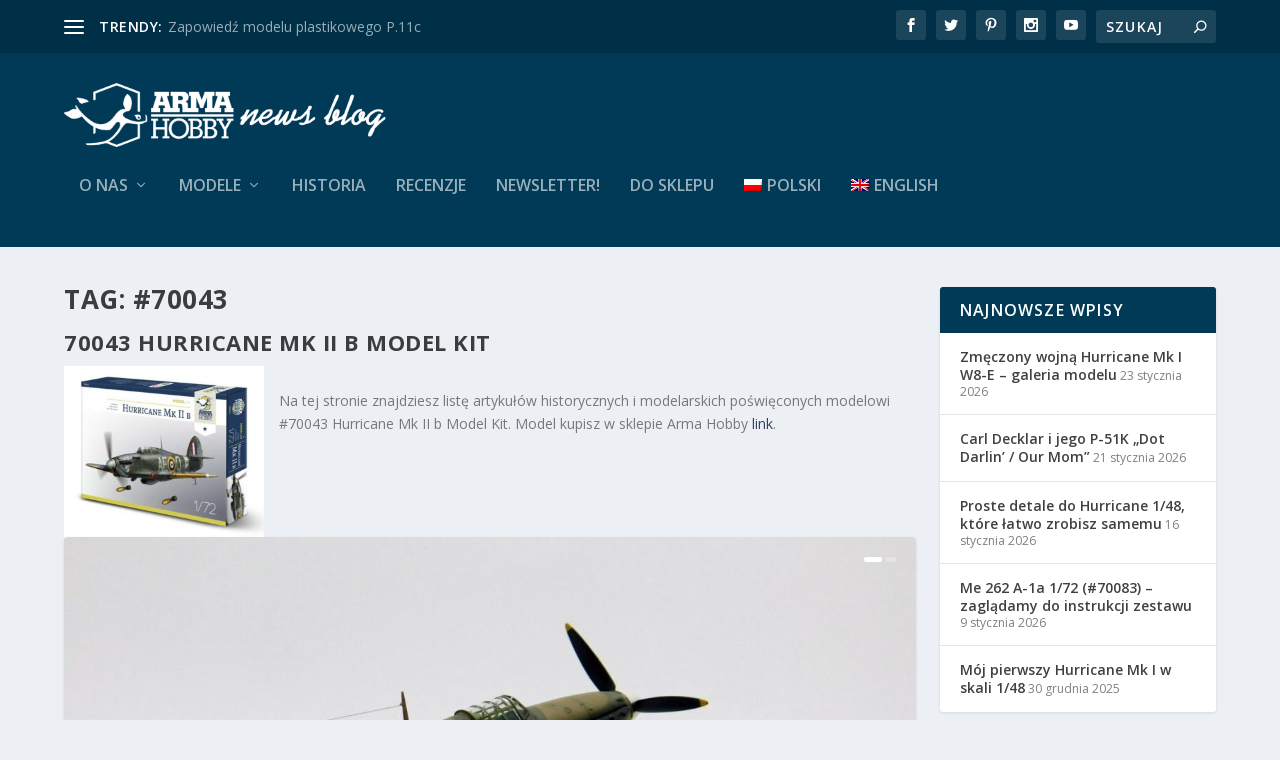

--- FILE ---
content_type: text/html; charset=UTF-8
request_url: https://armahobbynews.pl/blog/tag/nr70043/
body_size: 25175
content:
<!DOCTYPE html>
<!--[if IE 6]>
<html id="ie6" lang="pl-PL">
<![endif]-->
<!--[if IE 7]>
<html id="ie7" lang="pl-PL">
<![endif]-->
<!--[if IE 8]>
<html id="ie8" lang="pl-PL">
<![endif]-->
<!--[if !(IE 6) | !(IE 7) | !(IE 8)  ]><!-->
<html lang="pl-PL">
<!--<![endif]-->
<head>
	<meta charset="UTF-8" />
			
	<meta http-equiv="X-UA-Compatible" content="IE=edge">
	<link rel="pingback" href="https://armahobbynews.pl/xmlrpc.php" />

		<!--[if lt IE 9]>
	<script src="https://armahobbynews.pl/wp-content/themes/Extra/scripts/ext/html5.js" type="text/javascript"></script>
	<![endif]-->

	<script type="text/javascript">
		document.documentElement.className = 'js';
	</script>

	
<!-- Author Meta Tags by Molongui Authorship, visit: https://wordpress.org/plugins/molongui-authorship/ -->
<!-- /Molongui Authorship -->

<title>#70043 | Arma Hobby - blog firmowy</title>
<meta name='robots' content='max-image-preview:large' />
<link rel="alternate" hreflang="pl-pl" href="https://armahobbynews.pl/blog/tag/nr70043/" />
<link rel="alternate" hreflang="en-us" href="https://armahobbynews.pl/en/blog/tag/nr70043-en/" />
<link rel="alternate" hreflang="x-default" href="https://armahobbynews.pl/blog/tag/nr70043/" />
<script type="text/javascript">
			let jqueryParams=[],jQuery=function(r){return jqueryParams=[...jqueryParams,r],jQuery},$=function(r){return jqueryParams=[...jqueryParams,r],$};window.jQuery=jQuery,window.$=jQuery;let customHeadScripts=!1;jQuery.fn=jQuery.prototype={},$.fn=jQuery.prototype={},jQuery.noConflict=function(r){if(window.jQuery)return jQuery=window.jQuery,$=window.jQuery,customHeadScripts=!0,jQuery.noConflict},jQuery.ready=function(r){jqueryParams=[...jqueryParams,r]},$.ready=function(r){jqueryParams=[...jqueryParams,r]},jQuery.load=function(r){jqueryParams=[...jqueryParams,r]},$.load=function(r){jqueryParams=[...jqueryParams,r]},jQuery.fn.ready=function(r){jqueryParams=[...jqueryParams,r]},$.fn.ready=function(r){jqueryParams=[...jqueryParams,r]};</script><link rel='dns-prefetch' href='//platform-api.sharethis.com' />
<link rel='dns-prefetch' href='//fonts.googleapis.com' />
<link rel="alternate" type="application/rss+xml" title="Arma Hobby - blog firmowy &raquo; Kanał z wpisami" href="https://armahobbynews.pl/feed/" />
<link rel="alternate" type="application/rss+xml" title="Arma Hobby - blog firmowy &raquo; Kanał z komentarzami" href="https://armahobbynews.pl/comments/feed/" />
<link rel="alternate" type="application/rss+xml" title="Arma Hobby - blog firmowy &raquo; Kanał z wpisami otagowanymi jako #70043" href="https://armahobbynews.pl/blog/tag/nr70043/feed/" />
<meta content="Extra Child v.4.5.1.1595941348" name="generator"/><link rel='stylesheet' id='wp-block-library-css' href='https://armahobbynews.pl/wp-includes/css/dist/block-library/style.css?ver=d5c9cb097549aeb4d61168d88e018e48' type='text/css' media='all' />
<style id='wp-block-rss-inline-css' type='text/css'>
ul.wp-block-rss.alignleft{
  margin-right:2em;
}
ul.wp-block-rss.alignright{
  margin-left:2em;
}
ul.wp-block-rss.is-grid{
  display:flex;
  flex-wrap:wrap;
  padding:0;
}
ul.wp-block-rss.is-grid li{
  margin:0 1em 1em 0;
  width:100%;
}
@media (min-width:600px){
  ul.wp-block-rss.columns-2 li{
    width:calc(50% - 1em);
  }
  ul.wp-block-rss.columns-3 li{
    width:calc(33.33333% - 1em);
  }
  ul.wp-block-rss.columns-4 li{
    width:calc(25% - 1em);
  }
  ul.wp-block-rss.columns-5 li{
    width:calc(20% - 1em);
  }
  ul.wp-block-rss.columns-6 li{
    width:calc(16.66667% - 1em);
  }
}

.wp-block-rss__item-author,.wp-block-rss__item-publish-date{
  display:block;
  font-size:.8125em;
}

.wp-block-rss{
  box-sizing:border-box;
  list-style:none;
  padding:0;
}
/*# sourceURL=https://armahobbynews.pl/wp-includes/blocks/rss/style.css */
</style>
<style id='wp-block-group-inline-css' type='text/css'>
.wp-block-group{
  box-sizing:border-box;
}

:where(.wp-block-group.wp-block-group-is-layout-constrained){
  position:relative;
}
/*# sourceURL=https://armahobbynews.pl/wp-includes/blocks/group/style.css */
</style>
<style id='wp-block-group-theme-inline-css' type='text/css'>
:where(.wp-block-group.has-background){
  padding:1.25em 2.375em;
}
/*# sourceURL=https://armahobbynews.pl/wp-includes/blocks/group/theme.css */
</style>
<style id='wp-block-paragraph-inline-css' type='text/css'>
.is-small-text{
  font-size:.875em;
}

.is-regular-text{
  font-size:1em;
}

.is-large-text{
  font-size:2.25em;
}

.is-larger-text{
  font-size:3em;
}

.has-drop-cap:not(:focus):first-letter{
  float:left;
  font-size:8.4em;
  font-style:normal;
  font-weight:100;
  line-height:.68;
  margin:.05em .1em 0 0;
  text-transform:uppercase;
}

body.rtl .has-drop-cap:not(:focus):first-letter{
  float:none;
  margin-left:.1em;
}

p.has-drop-cap.has-background{
  overflow:hidden;
}

:root :where(p.has-background){
  padding:1.25em 2.375em;
}

:where(p.has-text-color:not(.has-link-color)) a{
  color:inherit;
}

p.has-text-align-left[style*="writing-mode:vertical-lr"],p.has-text-align-right[style*="writing-mode:vertical-rl"]{
  rotate:180deg;
}
/*# sourceURL=https://armahobbynews.pl/wp-includes/blocks/paragraph/style.css */
</style>
<style id='global-styles-inline-css' type='text/css'>
:root{--wp--preset--aspect-ratio--square: 1;--wp--preset--aspect-ratio--4-3: 4/3;--wp--preset--aspect-ratio--3-4: 3/4;--wp--preset--aspect-ratio--3-2: 3/2;--wp--preset--aspect-ratio--2-3: 2/3;--wp--preset--aspect-ratio--16-9: 16/9;--wp--preset--aspect-ratio--9-16: 9/16;--wp--preset--color--black: #000000;--wp--preset--color--cyan-bluish-gray: #abb8c3;--wp--preset--color--white: #ffffff;--wp--preset--color--pale-pink: #f78da7;--wp--preset--color--vivid-red: #cf2e2e;--wp--preset--color--luminous-vivid-orange: #ff6900;--wp--preset--color--luminous-vivid-amber: #fcb900;--wp--preset--color--light-green-cyan: #7bdcb5;--wp--preset--color--vivid-green-cyan: #00d084;--wp--preset--color--pale-cyan-blue: #8ed1fc;--wp--preset--color--vivid-cyan-blue: #0693e3;--wp--preset--color--vivid-purple: #9b51e0;--wp--preset--gradient--vivid-cyan-blue-to-vivid-purple: linear-gradient(135deg,rgb(6,147,227) 0%,rgb(155,81,224) 100%);--wp--preset--gradient--light-green-cyan-to-vivid-green-cyan: linear-gradient(135deg,rgb(122,220,180) 0%,rgb(0,208,130) 100%);--wp--preset--gradient--luminous-vivid-amber-to-luminous-vivid-orange: linear-gradient(135deg,rgb(252,185,0) 0%,rgb(255,105,0) 100%);--wp--preset--gradient--luminous-vivid-orange-to-vivid-red: linear-gradient(135deg,rgb(255,105,0) 0%,rgb(207,46,46) 100%);--wp--preset--gradient--very-light-gray-to-cyan-bluish-gray: linear-gradient(135deg,rgb(238,238,238) 0%,rgb(169,184,195) 100%);--wp--preset--gradient--cool-to-warm-spectrum: linear-gradient(135deg,rgb(74,234,220) 0%,rgb(151,120,209) 20%,rgb(207,42,186) 40%,rgb(238,44,130) 60%,rgb(251,105,98) 80%,rgb(254,248,76) 100%);--wp--preset--gradient--blush-light-purple: linear-gradient(135deg,rgb(255,206,236) 0%,rgb(152,150,240) 100%);--wp--preset--gradient--blush-bordeaux: linear-gradient(135deg,rgb(254,205,165) 0%,rgb(254,45,45) 50%,rgb(107,0,62) 100%);--wp--preset--gradient--luminous-dusk: linear-gradient(135deg,rgb(255,203,112) 0%,rgb(199,81,192) 50%,rgb(65,88,208) 100%);--wp--preset--gradient--pale-ocean: linear-gradient(135deg,rgb(255,245,203) 0%,rgb(182,227,212) 50%,rgb(51,167,181) 100%);--wp--preset--gradient--electric-grass: linear-gradient(135deg,rgb(202,248,128) 0%,rgb(113,206,126) 100%);--wp--preset--gradient--midnight: linear-gradient(135deg,rgb(2,3,129) 0%,rgb(40,116,252) 100%);--wp--preset--font-size--small: 13px;--wp--preset--font-size--medium: 20px;--wp--preset--font-size--large: 36px;--wp--preset--font-size--x-large: 42px;--wp--preset--spacing--20: 0.44rem;--wp--preset--spacing--30: 0.67rem;--wp--preset--spacing--40: 1rem;--wp--preset--spacing--50: 1.5rem;--wp--preset--spacing--60: 2.25rem;--wp--preset--spacing--70: 3.38rem;--wp--preset--spacing--80: 5.06rem;--wp--preset--shadow--natural: 6px 6px 9px rgba(0, 0, 0, 0.2);--wp--preset--shadow--deep: 12px 12px 50px rgba(0, 0, 0, 0.4);--wp--preset--shadow--sharp: 6px 6px 0px rgba(0, 0, 0, 0.2);--wp--preset--shadow--outlined: 6px 6px 0px -3px rgb(255, 255, 255), 6px 6px rgb(0, 0, 0);--wp--preset--shadow--crisp: 6px 6px 0px rgb(0, 0, 0);}:root { --wp--style--global--content-size: 856px;--wp--style--global--wide-size: 1280px; }:where(body) { margin: 0; }.wp-site-blocks > .alignleft { float: left; margin-right: 2em; }.wp-site-blocks > .alignright { float: right; margin-left: 2em; }.wp-site-blocks > .aligncenter { justify-content: center; margin-left: auto; margin-right: auto; }:where(.is-layout-flex){gap: 0.5em;}:where(.is-layout-grid){gap: 0.5em;}.is-layout-flow > .alignleft{float: left;margin-inline-start: 0;margin-inline-end: 2em;}.is-layout-flow > .alignright{float: right;margin-inline-start: 2em;margin-inline-end: 0;}.is-layout-flow > .aligncenter{margin-left: auto !important;margin-right: auto !important;}.is-layout-constrained > .alignleft{float: left;margin-inline-start: 0;margin-inline-end: 2em;}.is-layout-constrained > .alignright{float: right;margin-inline-start: 2em;margin-inline-end: 0;}.is-layout-constrained > .aligncenter{margin-left: auto !important;margin-right: auto !important;}.is-layout-constrained > :where(:not(.alignleft):not(.alignright):not(.alignfull)){max-width: var(--wp--style--global--content-size);margin-left: auto !important;margin-right: auto !important;}.is-layout-constrained > .alignwide{max-width: var(--wp--style--global--wide-size);}body .is-layout-flex{display: flex;}.is-layout-flex{flex-wrap: wrap;align-items: center;}.is-layout-flex > :is(*, div){margin: 0;}body .is-layout-grid{display: grid;}.is-layout-grid > :is(*, div){margin: 0;}body{padding-top: 0px;padding-right: 0px;padding-bottom: 0px;padding-left: 0px;}:root :where(.wp-element-button, .wp-block-button__link){background-color: #32373c;border-width: 0;color: #fff;font-family: inherit;font-size: inherit;font-style: inherit;font-weight: inherit;letter-spacing: inherit;line-height: inherit;padding-top: calc(0.667em + 2px);padding-right: calc(1.333em + 2px);padding-bottom: calc(0.667em + 2px);padding-left: calc(1.333em + 2px);text-decoration: none;text-transform: inherit;}.has-black-color{color: var(--wp--preset--color--black) !important;}.has-cyan-bluish-gray-color{color: var(--wp--preset--color--cyan-bluish-gray) !important;}.has-white-color{color: var(--wp--preset--color--white) !important;}.has-pale-pink-color{color: var(--wp--preset--color--pale-pink) !important;}.has-vivid-red-color{color: var(--wp--preset--color--vivid-red) !important;}.has-luminous-vivid-orange-color{color: var(--wp--preset--color--luminous-vivid-orange) !important;}.has-luminous-vivid-amber-color{color: var(--wp--preset--color--luminous-vivid-amber) !important;}.has-light-green-cyan-color{color: var(--wp--preset--color--light-green-cyan) !important;}.has-vivid-green-cyan-color{color: var(--wp--preset--color--vivid-green-cyan) !important;}.has-pale-cyan-blue-color{color: var(--wp--preset--color--pale-cyan-blue) !important;}.has-vivid-cyan-blue-color{color: var(--wp--preset--color--vivid-cyan-blue) !important;}.has-vivid-purple-color{color: var(--wp--preset--color--vivid-purple) !important;}.has-black-background-color{background-color: var(--wp--preset--color--black) !important;}.has-cyan-bluish-gray-background-color{background-color: var(--wp--preset--color--cyan-bluish-gray) !important;}.has-white-background-color{background-color: var(--wp--preset--color--white) !important;}.has-pale-pink-background-color{background-color: var(--wp--preset--color--pale-pink) !important;}.has-vivid-red-background-color{background-color: var(--wp--preset--color--vivid-red) !important;}.has-luminous-vivid-orange-background-color{background-color: var(--wp--preset--color--luminous-vivid-orange) !important;}.has-luminous-vivid-amber-background-color{background-color: var(--wp--preset--color--luminous-vivid-amber) !important;}.has-light-green-cyan-background-color{background-color: var(--wp--preset--color--light-green-cyan) !important;}.has-vivid-green-cyan-background-color{background-color: var(--wp--preset--color--vivid-green-cyan) !important;}.has-pale-cyan-blue-background-color{background-color: var(--wp--preset--color--pale-cyan-blue) !important;}.has-vivid-cyan-blue-background-color{background-color: var(--wp--preset--color--vivid-cyan-blue) !important;}.has-vivid-purple-background-color{background-color: var(--wp--preset--color--vivid-purple) !important;}.has-black-border-color{border-color: var(--wp--preset--color--black) !important;}.has-cyan-bluish-gray-border-color{border-color: var(--wp--preset--color--cyan-bluish-gray) !important;}.has-white-border-color{border-color: var(--wp--preset--color--white) !important;}.has-pale-pink-border-color{border-color: var(--wp--preset--color--pale-pink) !important;}.has-vivid-red-border-color{border-color: var(--wp--preset--color--vivid-red) !important;}.has-luminous-vivid-orange-border-color{border-color: var(--wp--preset--color--luminous-vivid-orange) !important;}.has-luminous-vivid-amber-border-color{border-color: var(--wp--preset--color--luminous-vivid-amber) !important;}.has-light-green-cyan-border-color{border-color: var(--wp--preset--color--light-green-cyan) !important;}.has-vivid-green-cyan-border-color{border-color: var(--wp--preset--color--vivid-green-cyan) !important;}.has-pale-cyan-blue-border-color{border-color: var(--wp--preset--color--pale-cyan-blue) !important;}.has-vivid-cyan-blue-border-color{border-color: var(--wp--preset--color--vivid-cyan-blue) !important;}.has-vivid-purple-border-color{border-color: var(--wp--preset--color--vivid-purple) !important;}.has-vivid-cyan-blue-to-vivid-purple-gradient-background{background: var(--wp--preset--gradient--vivid-cyan-blue-to-vivid-purple) !important;}.has-light-green-cyan-to-vivid-green-cyan-gradient-background{background: var(--wp--preset--gradient--light-green-cyan-to-vivid-green-cyan) !important;}.has-luminous-vivid-amber-to-luminous-vivid-orange-gradient-background{background: var(--wp--preset--gradient--luminous-vivid-amber-to-luminous-vivid-orange) !important;}.has-luminous-vivid-orange-to-vivid-red-gradient-background{background: var(--wp--preset--gradient--luminous-vivid-orange-to-vivid-red) !important;}.has-very-light-gray-to-cyan-bluish-gray-gradient-background{background: var(--wp--preset--gradient--very-light-gray-to-cyan-bluish-gray) !important;}.has-cool-to-warm-spectrum-gradient-background{background: var(--wp--preset--gradient--cool-to-warm-spectrum) !important;}.has-blush-light-purple-gradient-background{background: var(--wp--preset--gradient--blush-light-purple) !important;}.has-blush-bordeaux-gradient-background{background: var(--wp--preset--gradient--blush-bordeaux) !important;}.has-luminous-dusk-gradient-background{background: var(--wp--preset--gradient--luminous-dusk) !important;}.has-pale-ocean-gradient-background{background: var(--wp--preset--gradient--pale-ocean) !important;}.has-electric-grass-gradient-background{background: var(--wp--preset--gradient--electric-grass) !important;}.has-midnight-gradient-background{background: var(--wp--preset--gradient--midnight) !important;}.has-small-font-size{font-size: var(--wp--preset--font-size--small) !important;}.has-medium-font-size{font-size: var(--wp--preset--font-size--medium) !important;}.has-large-font-size{font-size: var(--wp--preset--font-size--large) !important;}.has-x-large-font-size{font-size: var(--wp--preset--font-size--x-large) !important;}
/*# sourceURL=global-styles-inline-css */
</style>
<style id='core-block-supports-inline-css' type='text/css'>
/**
 * Core styles: block-supports
 */

/*# sourceURL=core-block-supports-inline-css */
</style>

<link rel='stylesheet' id='wpml-legacy-post-translations-0-css' href='https://armahobbynews.pl/wp-content/plugins/sitepress-multilingual-cms/templates/language-switchers/legacy-post-translations/style.min.css?ver=1' type='text/css' media='all' />
<link rel='stylesheet' id='wpml-menu-item-0-css' href='https://armahobbynews.pl/wp-content/plugins/sitepress-multilingual-cms/templates/language-switchers/menu-item/style.min.css?ver=1' type='text/css' media='all' />
<link rel='stylesheet' id='cms-navigation-style-base-css' href='https://armahobbynews.pl/wp-content/plugins/wpml-cms-nav/res/css/cms-navigation-base.css?ver=1.5.6' type='text/css' media='screen' />
<link rel='stylesheet' id='cms-navigation-style-css' href='https://armahobbynews.pl/wp-content/plugins/wpml-cms-nav/res/css/cms-navigation.css?ver=1.5.6' type='text/css' media='screen' />
<link rel='stylesheet' id='extra-fonts-css' href='https://fonts.googleapis.com/css?family=Open+Sans:300italic,400italic,600italic,700italic,800italic,400,300,600,700,800&#038;subset=latin,latin-ext' type='text/css' media='all' />
<link rel='stylesheet' id='extra-style-parent-css' href='https://armahobbynews.pl/wp-content/themes/Extra/style.min.css?ver=4.27.5' type='text/css' media='all' />
<style id='extra-dynamic-critical-inline-css' type='text/css'>
@font-face{font-family:ETmodules;font-display:block;src:url(//armahobbynews.pl/wp-content/themes/Extra/core/admin/fonts/modules/all/modules.eot);src:url(//armahobbynews.pl/wp-content/themes/Extra/core/admin/fonts/modules/all/modules.eot?#iefix) format("embedded-opentype"),url(//armahobbynews.pl/wp-content/themes/Extra/core/admin/fonts/modules/all/modules.woff) format("woff"),url(//armahobbynews.pl/wp-content/themes/Extra/core/admin/fonts/modules/all/modules.ttf) format("truetype"),url(//armahobbynews.pl/wp-content/themes/Extra/core/admin/fonts/modules/all/modules.svg#ETmodules) format("svg");font-weight:400;font-style:normal}
.et_audio_content,.et_link_content,.et_quote_content{background-color:#2ea3f2}.et_pb_post .et-pb-controllers a{margin-bottom:10px}.format-gallery .et-pb-controllers{bottom:0}.et_pb_blog_grid .et_audio_content{margin-bottom:19px}.et_pb_row .et_pb_blog_grid .et_pb_post .et_pb_slide{min-height:180px}.et_audio_content .wp-block-audio{margin:0;padding:0}.et_audio_content h2{line-height:44px}.et_pb_column_1_2 .et_audio_content h2,.et_pb_column_1_3 .et_audio_content h2,.et_pb_column_1_4 .et_audio_content h2,.et_pb_column_1_5 .et_audio_content h2,.et_pb_column_1_6 .et_audio_content h2,.et_pb_column_2_5 .et_audio_content h2,.et_pb_column_3_5 .et_audio_content h2,.et_pb_column_3_8 .et_audio_content h2{margin-bottom:9px;margin-top:0}.et_pb_column_1_2 .et_audio_content,.et_pb_column_3_5 .et_audio_content{padding:35px 40px}.et_pb_column_1_2 .et_audio_content h2,.et_pb_column_3_5 .et_audio_content h2{line-height:32px}.et_pb_column_1_3 .et_audio_content,.et_pb_column_1_4 .et_audio_content,.et_pb_column_1_5 .et_audio_content,.et_pb_column_1_6 .et_audio_content,.et_pb_column_2_5 .et_audio_content,.et_pb_column_3_8 .et_audio_content{padding:35px 20px}.et_pb_column_1_3 .et_audio_content h2,.et_pb_column_1_4 .et_audio_content h2,.et_pb_column_1_5 .et_audio_content h2,.et_pb_column_1_6 .et_audio_content h2,.et_pb_column_2_5 .et_audio_content h2,.et_pb_column_3_8 .et_audio_content h2{font-size:18px;line-height:26px}article.et_pb_has_overlay .et_pb_blog_image_container{position:relative}.et_pb_post>.et_main_video_container{position:relative;margin-bottom:30px}.et_pb_post .et_pb_video_overlay .et_pb_video_play{color:#fff}.et_pb_post .et_pb_video_overlay_hover:hover{background:rgba(0,0,0,.6)}.et_audio_content,.et_link_content,.et_quote_content{text-align:center;word-wrap:break-word;position:relative;padding:50px 60px}.et_audio_content h2,.et_link_content a.et_link_main_url,.et_link_content h2,.et_quote_content blockquote cite,.et_quote_content blockquote p{color:#fff!important}.et_quote_main_link{position:absolute;text-indent:-9999px;width:100%;height:100%;display:block;top:0;left:0}.et_quote_content blockquote{padding:0;margin:0;border:none}.et_audio_content h2,.et_link_content h2,.et_quote_content blockquote p{margin-top:0}.et_audio_content h2{margin-bottom:20px}.et_audio_content h2,.et_link_content h2,.et_quote_content blockquote p{line-height:44px}.et_link_content a.et_link_main_url,.et_quote_content blockquote cite{font-size:18px;font-weight:200}.et_quote_content blockquote cite{font-style:normal}.et_pb_column_2_3 .et_quote_content{padding:50px 42px 45px}.et_pb_column_2_3 .et_audio_content,.et_pb_column_2_3 .et_link_content{padding:40px 40px 45px}.et_pb_column_1_2 .et_audio_content,.et_pb_column_1_2 .et_link_content,.et_pb_column_1_2 .et_quote_content,.et_pb_column_3_5 .et_audio_content,.et_pb_column_3_5 .et_link_content,.et_pb_column_3_5 .et_quote_content{padding:35px 40px}.et_pb_column_1_2 .et_quote_content blockquote p,.et_pb_column_3_5 .et_quote_content blockquote p{font-size:26px;line-height:32px}.et_pb_column_1_2 .et_audio_content h2,.et_pb_column_1_2 .et_link_content h2,.et_pb_column_3_5 .et_audio_content h2,.et_pb_column_3_5 .et_link_content h2{line-height:32px}.et_pb_column_1_2 .et_link_content a.et_link_main_url,.et_pb_column_1_2 .et_quote_content blockquote cite,.et_pb_column_3_5 .et_link_content a.et_link_main_url,.et_pb_column_3_5 .et_quote_content blockquote cite{font-size:14px}.et_pb_column_1_3 .et_quote_content,.et_pb_column_1_4 .et_quote_content,.et_pb_column_1_5 .et_quote_content,.et_pb_column_1_6 .et_quote_content,.et_pb_column_2_5 .et_quote_content,.et_pb_column_3_8 .et_quote_content{padding:35px 30px 32px}.et_pb_column_1_3 .et_audio_content,.et_pb_column_1_3 .et_link_content,.et_pb_column_1_4 .et_audio_content,.et_pb_column_1_4 .et_link_content,.et_pb_column_1_5 .et_audio_content,.et_pb_column_1_5 .et_link_content,.et_pb_column_1_6 .et_audio_content,.et_pb_column_1_6 .et_link_content,.et_pb_column_2_5 .et_audio_content,.et_pb_column_2_5 .et_link_content,.et_pb_column_3_8 .et_audio_content,.et_pb_column_3_8 .et_link_content{padding:35px 20px}.et_pb_column_1_3 .et_audio_content h2,.et_pb_column_1_3 .et_link_content h2,.et_pb_column_1_3 .et_quote_content blockquote p,.et_pb_column_1_4 .et_audio_content h2,.et_pb_column_1_4 .et_link_content h2,.et_pb_column_1_4 .et_quote_content blockquote p,.et_pb_column_1_5 .et_audio_content h2,.et_pb_column_1_5 .et_link_content h2,.et_pb_column_1_5 .et_quote_content blockquote p,.et_pb_column_1_6 .et_audio_content h2,.et_pb_column_1_6 .et_link_content h2,.et_pb_column_1_6 .et_quote_content blockquote p,.et_pb_column_2_5 .et_audio_content h2,.et_pb_column_2_5 .et_link_content h2,.et_pb_column_2_5 .et_quote_content blockquote p,.et_pb_column_3_8 .et_audio_content h2,.et_pb_column_3_8 .et_link_content h2,.et_pb_column_3_8 .et_quote_content blockquote p{font-size:18px;line-height:26px}.et_pb_column_1_3 .et_link_content a.et_link_main_url,.et_pb_column_1_3 .et_quote_content blockquote cite,.et_pb_column_1_4 .et_link_content a.et_link_main_url,.et_pb_column_1_4 .et_quote_content blockquote cite,.et_pb_column_1_5 .et_link_content a.et_link_main_url,.et_pb_column_1_5 .et_quote_content blockquote cite,.et_pb_column_1_6 .et_link_content a.et_link_main_url,.et_pb_column_1_6 .et_quote_content blockquote cite,.et_pb_column_2_5 .et_link_content a.et_link_main_url,.et_pb_column_2_5 .et_quote_content blockquote cite,.et_pb_column_3_8 .et_link_content a.et_link_main_url,.et_pb_column_3_8 .et_quote_content blockquote cite{font-size:14px}.et_pb_post .et_pb_gallery_post_type .et_pb_slide{min-height:500px;background-size:cover!important;background-position:top}.format-gallery .et_pb_slider.gallery-not-found .et_pb_slide{box-shadow:inset 0 0 10px rgba(0,0,0,.1)}.format-gallery .et_pb_slider:hover .et-pb-arrow-prev{left:0}.format-gallery .et_pb_slider:hover .et-pb-arrow-next{right:0}.et_pb_post>.et_pb_slider{margin-bottom:30px}.et_pb_column_3_4 .et_pb_post .et_pb_slide{min-height:442px}.et_pb_column_2_3 .et_pb_post .et_pb_slide{min-height:390px}.et_pb_column_1_2 .et_pb_post .et_pb_slide,.et_pb_column_3_5 .et_pb_post .et_pb_slide{min-height:284px}.et_pb_column_1_3 .et_pb_post .et_pb_slide,.et_pb_column_2_5 .et_pb_post .et_pb_slide,.et_pb_column_3_8 .et_pb_post .et_pb_slide{min-height:180px}.et_pb_column_1_4 .et_pb_post .et_pb_slide,.et_pb_column_1_5 .et_pb_post .et_pb_slide,.et_pb_column_1_6 .et_pb_post .et_pb_slide{min-height:125px}.et_pb_portfolio.et_pb_section_parallax .pagination,.et_pb_portfolio.et_pb_section_video .pagination,.et_pb_portfolio_grid.et_pb_section_parallax .pagination,.et_pb_portfolio_grid.et_pb_section_video .pagination{position:relative}.et_pb_bg_layout_light .et_pb_post .post-meta,.et_pb_bg_layout_light .et_pb_post .post-meta a,.et_pb_bg_layout_light .et_pb_post p{color:#666}.et_pb_bg_layout_dark .et_pb_post .post-meta,.et_pb_bg_layout_dark .et_pb_post .post-meta a,.et_pb_bg_layout_dark .et_pb_post p{color:inherit}.et_pb_text_color_dark .et_audio_content h2,.et_pb_text_color_dark .et_link_content a.et_link_main_url,.et_pb_text_color_dark .et_link_content h2,.et_pb_text_color_dark .et_quote_content blockquote cite,.et_pb_text_color_dark .et_quote_content blockquote p{color:#666!important}.et_pb_text_color_dark.et_audio_content h2,.et_pb_text_color_dark.et_link_content a.et_link_main_url,.et_pb_text_color_dark.et_link_content h2,.et_pb_text_color_dark.et_quote_content blockquote cite,.et_pb_text_color_dark.et_quote_content blockquote p{color:#bbb!important}.et_pb_text_color_dark.et_audio_content,.et_pb_text_color_dark.et_link_content,.et_pb_text_color_dark.et_quote_content{background-color:#e8e8e8}@media (min-width:981px) and (max-width:1100px){.et_quote_content{padding:50px 70px 45px}.et_pb_column_2_3 .et_quote_content{padding:50px 50px 45px}.et_pb_column_1_2 .et_quote_content,.et_pb_column_3_5 .et_quote_content{padding:35px 47px 30px}.et_pb_column_1_3 .et_quote_content,.et_pb_column_1_4 .et_quote_content,.et_pb_column_1_5 .et_quote_content,.et_pb_column_1_6 .et_quote_content,.et_pb_column_2_5 .et_quote_content,.et_pb_column_3_8 .et_quote_content{padding:35px 25px 32px}.et_pb_column_4_4 .et_pb_post .et_pb_slide{min-height:534px}.et_pb_column_3_4 .et_pb_post .et_pb_slide{min-height:392px}.et_pb_column_2_3 .et_pb_post .et_pb_slide{min-height:345px}.et_pb_column_1_2 .et_pb_post .et_pb_slide,.et_pb_column_3_5 .et_pb_post .et_pb_slide{min-height:250px}.et_pb_column_1_3 .et_pb_post .et_pb_slide,.et_pb_column_2_5 .et_pb_post .et_pb_slide,.et_pb_column_3_8 .et_pb_post .et_pb_slide{min-height:155px}.et_pb_column_1_4 .et_pb_post .et_pb_slide,.et_pb_column_1_5 .et_pb_post .et_pb_slide,.et_pb_column_1_6 .et_pb_post .et_pb_slide{min-height:108px}}@media (max-width:980px){.et_pb_bg_layout_dark_tablet .et_audio_content h2{color:#fff!important}.et_pb_text_color_dark_tablet.et_audio_content h2{color:#bbb!important}.et_pb_text_color_dark_tablet.et_audio_content{background-color:#e8e8e8}.et_pb_bg_layout_dark_tablet .et_audio_content h2,.et_pb_bg_layout_dark_tablet .et_link_content a.et_link_main_url,.et_pb_bg_layout_dark_tablet .et_link_content h2,.et_pb_bg_layout_dark_tablet .et_quote_content blockquote cite,.et_pb_bg_layout_dark_tablet .et_quote_content blockquote p{color:#fff!important}.et_pb_text_color_dark_tablet .et_audio_content h2,.et_pb_text_color_dark_tablet .et_link_content a.et_link_main_url,.et_pb_text_color_dark_tablet .et_link_content h2,.et_pb_text_color_dark_tablet .et_quote_content blockquote cite,.et_pb_text_color_dark_tablet .et_quote_content blockquote p{color:#666!important}.et_pb_text_color_dark_tablet.et_audio_content h2,.et_pb_text_color_dark_tablet.et_link_content a.et_link_main_url,.et_pb_text_color_dark_tablet.et_link_content h2,.et_pb_text_color_dark_tablet.et_quote_content blockquote cite,.et_pb_text_color_dark_tablet.et_quote_content blockquote p{color:#bbb!important}.et_pb_text_color_dark_tablet.et_audio_content,.et_pb_text_color_dark_tablet.et_link_content,.et_pb_text_color_dark_tablet.et_quote_content{background-color:#e8e8e8}}@media (min-width:768px) and (max-width:980px){.et_audio_content h2{font-size:26px!important;line-height:44px!important;margin-bottom:24px!important}.et_pb_post>.et_pb_gallery_post_type>.et_pb_slides>.et_pb_slide{min-height:384px!important}.et_quote_content{padding:50px 43px 45px!important}.et_quote_content blockquote p{font-size:26px!important;line-height:44px!important}.et_quote_content blockquote cite{font-size:18px!important}.et_link_content{padding:40px 40px 45px}.et_link_content h2{font-size:26px!important;line-height:44px!important}.et_link_content a.et_link_main_url{font-size:18px!important}}@media (max-width:767px){.et_audio_content h2,.et_link_content h2,.et_quote_content,.et_quote_content blockquote p{font-size:20px!important;line-height:26px!important}.et_audio_content,.et_link_content{padding:35px 20px!important}.et_audio_content h2{margin-bottom:9px!important}.et_pb_bg_layout_dark_phone .et_audio_content h2{color:#fff!important}.et_pb_text_color_dark_phone.et_audio_content{background-color:#e8e8e8}.et_link_content a.et_link_main_url,.et_quote_content blockquote cite{font-size:14px!important}.format-gallery .et-pb-controllers{height:auto}.et_pb_post>.et_pb_gallery_post_type>.et_pb_slides>.et_pb_slide{min-height:222px!important}.et_pb_bg_layout_dark_phone .et_audio_content h2,.et_pb_bg_layout_dark_phone .et_link_content a.et_link_main_url,.et_pb_bg_layout_dark_phone .et_link_content h2,.et_pb_bg_layout_dark_phone .et_quote_content blockquote cite,.et_pb_bg_layout_dark_phone .et_quote_content blockquote p{color:#fff!important}.et_pb_text_color_dark_phone .et_audio_content h2,.et_pb_text_color_dark_phone .et_link_content a.et_link_main_url,.et_pb_text_color_dark_phone .et_link_content h2,.et_pb_text_color_dark_phone .et_quote_content blockquote cite,.et_pb_text_color_dark_phone .et_quote_content blockquote p{color:#666!important}.et_pb_text_color_dark_phone.et_audio_content h2,.et_pb_text_color_dark_phone.et_link_content a.et_link_main_url,.et_pb_text_color_dark_phone.et_link_content h2,.et_pb_text_color_dark_phone.et_quote_content blockquote cite,.et_pb_text_color_dark_phone.et_quote_content blockquote p{color:#bbb!important}.et_pb_text_color_dark_phone.et_audio_content,.et_pb_text_color_dark_phone.et_link_content,.et_pb_text_color_dark_phone.et_quote_content{background-color:#e8e8e8}}@media (max-width:479px){.et_pb_column_1_2 .et_pb_carousel_item .et_pb_video_play,.et_pb_column_1_3 .et_pb_carousel_item .et_pb_video_play,.et_pb_column_2_3 .et_pb_carousel_item .et_pb_video_play,.et_pb_column_2_5 .et_pb_carousel_item .et_pb_video_play,.et_pb_column_3_5 .et_pb_carousel_item .et_pb_video_play,.et_pb_column_3_8 .et_pb_carousel_item .et_pb_video_play{font-size:1.5rem;line-height:1.5rem;margin-left:-.75rem;margin-top:-.75rem}.et_audio_content,.et_quote_content{padding:35px 20px!important}.et_pb_post>.et_pb_gallery_post_type>.et_pb_slides>.et_pb_slide{min-height:156px!important}}.et_full_width_page .et_gallery_item{float:left;width:20.875%;margin:0 5.5% 5.5% 0}.et_full_width_page .et_gallery_item:nth-child(3n){margin-right:5.5%}.et_full_width_page .et_gallery_item:nth-child(3n+1){clear:none}.et_full_width_page .et_gallery_item:nth-child(4n){margin-right:0}.et_full_width_page .et_gallery_item:nth-child(4n+1){clear:both}
.et_pb_slider{position:relative;overflow:hidden}.et_pb_slide{padding:0 6%;background-size:cover;background-position:50%;background-repeat:no-repeat}.et_pb_slider .et_pb_slide{display:none;float:left;margin-right:-100%;position:relative;width:100%;text-align:center;list-style:none!important;background-position:50%;background-size:100%;background-size:cover}.et_pb_slider .et_pb_slide:first-child{display:list-item}.et-pb-controllers{position:absolute;bottom:20px;left:0;width:100%;text-align:center;z-index:10}.et-pb-controllers a{display:inline-block;background-color:hsla(0,0%,100%,.5);text-indent:-9999px;border-radius:7px;width:7px;height:7px;margin-right:10px;padding:0;opacity:.5}.et-pb-controllers .et-pb-active-control{opacity:1}.et-pb-controllers a:last-child{margin-right:0}.et-pb-controllers .et-pb-active-control{background-color:#fff}.et_pb_slides .et_pb_temp_slide{display:block}.et_pb_slides:after{content:"";display:block;clear:both;visibility:hidden;line-height:0;height:0;width:0}@media (max-width:980px){.et_pb_bg_layout_light_tablet .et-pb-controllers .et-pb-active-control{background-color:#333}.et_pb_bg_layout_light_tablet .et-pb-controllers a{background-color:rgba(0,0,0,.3)}.et_pb_bg_layout_light_tablet .et_pb_slide_content{color:#333}.et_pb_bg_layout_dark_tablet .et_pb_slide_description{text-shadow:0 1px 3px rgba(0,0,0,.3)}.et_pb_bg_layout_dark_tablet .et_pb_slide_content{color:#fff}.et_pb_bg_layout_dark_tablet .et-pb-controllers .et-pb-active-control{background-color:#fff}.et_pb_bg_layout_dark_tablet .et-pb-controllers a{background-color:hsla(0,0%,100%,.5)}}@media (max-width:767px){.et-pb-controllers{position:absolute;bottom:5%;left:0;width:100%;text-align:center;z-index:10;height:14px}.et_transparent_nav .et_pb_section:first-child .et-pb-controllers{bottom:18px}.et_pb_bg_layout_light_phone.et_pb_slider_with_overlay .et_pb_slide_overlay_container,.et_pb_bg_layout_light_phone.et_pb_slider_with_text_overlay .et_pb_text_overlay_wrapper{background-color:hsla(0,0%,100%,.9)}.et_pb_bg_layout_light_phone .et-pb-controllers .et-pb-active-control{background-color:#333}.et_pb_bg_layout_dark_phone.et_pb_slider_with_overlay .et_pb_slide_overlay_container,.et_pb_bg_layout_dark_phone.et_pb_slider_with_text_overlay .et_pb_text_overlay_wrapper,.et_pb_bg_layout_light_phone .et-pb-controllers a{background-color:rgba(0,0,0,.3)}.et_pb_bg_layout_dark_phone .et-pb-controllers .et-pb-active-control{background-color:#fff}.et_pb_bg_layout_dark_phone .et-pb-controllers a{background-color:hsla(0,0%,100%,.5)}}.et_mobile_device .et_pb_slider_parallax .et_pb_slide,.et_mobile_device .et_pb_slides .et_parallax_bg.et_pb_parallax_css{background-attachment:scroll}
.et-pb-arrow-next,.et-pb-arrow-prev{position:absolute;top:50%;z-index:100;font-size:48px;color:#fff;margin-top:-24px;transition:all .2s ease-in-out;opacity:0}.et_pb_bg_layout_light .et-pb-arrow-next,.et_pb_bg_layout_light .et-pb-arrow-prev{color:#333}.et_pb_slider:hover .et-pb-arrow-prev{left:22px;opacity:1}.et_pb_slider:hover .et-pb-arrow-next{right:22px;opacity:1}.et_pb_bg_layout_light .et-pb-controllers .et-pb-active-control{background-color:#333}.et_pb_bg_layout_light .et-pb-controllers a{background-color:rgba(0,0,0,.3)}.et-pb-arrow-next:hover,.et-pb-arrow-prev:hover{text-decoration:none}.et-pb-arrow-next span,.et-pb-arrow-prev span{display:none}.et-pb-arrow-prev{left:-22px}.et-pb-arrow-next{right:-22px}.et-pb-arrow-prev:before{content:"4"}.et-pb-arrow-next:before{content:"5"}.format-gallery .et-pb-arrow-next,.format-gallery .et-pb-arrow-prev{color:#fff}.et_pb_column_1_3 .et_pb_slider:hover .et-pb-arrow-prev,.et_pb_column_1_4 .et_pb_slider:hover .et-pb-arrow-prev,.et_pb_column_1_5 .et_pb_slider:hover .et-pb-arrow-prev,.et_pb_column_1_6 .et_pb_slider:hover .et-pb-arrow-prev,.et_pb_column_2_5 .et_pb_slider:hover .et-pb-arrow-prev{left:0}.et_pb_column_1_3 .et_pb_slider:hover .et-pb-arrow-next,.et_pb_column_1_4 .et_pb_slider:hover .et-pb-arrow-prev,.et_pb_column_1_5 .et_pb_slider:hover .et-pb-arrow-prev,.et_pb_column_1_6 .et_pb_slider:hover .et-pb-arrow-prev,.et_pb_column_2_5 .et_pb_slider:hover .et-pb-arrow-next{right:0}.et_pb_column_1_4 .et_pb_slider .et_pb_slide,.et_pb_column_1_5 .et_pb_slider .et_pb_slide,.et_pb_column_1_6 .et_pb_slider .et_pb_slide{min-height:170px}.et_pb_column_1_4 .et_pb_slider:hover .et-pb-arrow-next,.et_pb_column_1_5 .et_pb_slider:hover .et-pb-arrow-next,.et_pb_column_1_6 .et_pb_slider:hover .et-pb-arrow-next{right:0}@media (max-width:980px){.et_pb_bg_layout_light_tablet .et-pb-arrow-next,.et_pb_bg_layout_light_tablet .et-pb-arrow-prev{color:#333}.et_pb_bg_layout_dark_tablet .et-pb-arrow-next,.et_pb_bg_layout_dark_tablet .et-pb-arrow-prev{color:#fff}}@media (max-width:767px){.et_pb_slider:hover .et-pb-arrow-prev{left:0;opacity:1}.et_pb_slider:hover .et-pb-arrow-next{right:0;opacity:1}.et_pb_bg_layout_light_phone .et-pb-arrow-next,.et_pb_bg_layout_light_phone .et-pb-arrow-prev{color:#333}.et_pb_bg_layout_dark_phone .et-pb-arrow-next,.et_pb_bg_layout_dark_phone .et-pb-arrow-prev{color:#fff}}.et_mobile_device .et-pb-arrow-prev{left:22px;opacity:1}.et_mobile_device .et-pb-arrow-next{right:22px;opacity:1}@media (max-width:767px){.et_mobile_device .et-pb-arrow-prev{left:0;opacity:1}.et_mobile_device .et-pb-arrow-next{right:0;opacity:1}}
.et_overlay{z-index:-1;position:absolute;top:0;left:0;display:block;width:100%;height:100%;background:hsla(0,0%,100%,.9);opacity:0;pointer-events:none;transition:all .3s;border:1px solid #e5e5e5;box-sizing:border-box;-webkit-backface-visibility:hidden;backface-visibility:hidden;-webkit-font-smoothing:antialiased}.et_overlay:before{color:#2ea3f2;content:"\E050";position:absolute;top:50%;left:50%;transform:translate(-50%,-50%);font-size:32px;transition:all .4s}.et_portfolio_image,.et_shop_image{position:relative;display:block}.et_pb_has_overlay:not(.et_pb_image):hover .et_overlay,.et_portfolio_image:hover .et_overlay,.et_shop_image:hover .et_overlay{z-index:3;opacity:1}#ie7 .et_overlay,#ie8 .et_overlay{display:none}.et_pb_module.et_pb_has_overlay{position:relative}.et_pb_module.et_pb_has_overlay .et_overlay,article.et_pb_has_overlay{border:none}
.et_pb_blog_grid .et_audio_container .mejs-container .mejs-controls .mejs-time span{font-size:14px}.et_audio_container .mejs-container{width:auto!important;min-width:unset!important;height:auto!important}.et_audio_container .mejs-container,.et_audio_container .mejs-container .mejs-controls,.et_audio_container .mejs-embed,.et_audio_container .mejs-embed body{background:none;height:auto}.et_audio_container .mejs-controls .mejs-time-rail .mejs-time-loaded,.et_audio_container .mejs-time.mejs-currenttime-container{display:none!important}.et_audio_container .mejs-time{display:block!important;padding:0;margin-left:10px;margin-right:90px;line-height:inherit}.et_audio_container .mejs-android .mejs-time,.et_audio_container .mejs-ios .mejs-time,.et_audio_container .mejs-ipad .mejs-time,.et_audio_container .mejs-iphone .mejs-time{margin-right:0}.et_audio_container .mejs-controls .mejs-horizontal-volume-slider .mejs-horizontal-volume-total,.et_audio_container .mejs-controls .mejs-time-rail .mejs-time-total{background:hsla(0,0%,100%,.5);border-radius:5px;height:4px;margin:8px 0 0;top:0;right:0;left:auto}.et_audio_container .mejs-controls>div{height:20px!important}.et_audio_container .mejs-controls div.mejs-time-rail{padding-top:0;position:relative;display:block!important;margin-left:42px;margin-right:0}.et_audio_container span.mejs-time-total.mejs-time-slider{display:block!important;position:relative!important;max-width:100%;min-width:unset!important}.et_audio_container .mejs-button.mejs-volume-button{width:auto;height:auto;margin-left:auto;position:absolute;right:59px;bottom:-2px}.et_audio_container .mejs-controls .mejs-horizontal-volume-slider .mejs-horizontal-volume-current,.et_audio_container .mejs-controls .mejs-time-rail .mejs-time-current{background:#fff;height:4px;border-radius:5px}.et_audio_container .mejs-controls .mejs-horizontal-volume-slider .mejs-horizontal-volume-handle,.et_audio_container .mejs-controls .mejs-time-rail .mejs-time-handle{display:block;border:none;width:10px}.et_audio_container .mejs-time-rail .mejs-time-handle-content{border-radius:100%;transform:scale(1)}.et_pb_text_color_dark .et_audio_container .mejs-time-rail .mejs-time-handle-content{border-color:#666}.et_audio_container .mejs-time-rail .mejs-time-hovered{height:4px}.et_audio_container .mejs-controls .mejs-horizontal-volume-slider .mejs-horizontal-volume-handle{background:#fff;border-radius:5px;height:10px;position:absolute;top:-3px}.et_audio_container .mejs-container .mejs-controls .mejs-time span{font-size:18px}.et_audio_container .mejs-controls a.mejs-horizontal-volume-slider{display:block!important;height:19px;margin-left:5px;position:absolute;right:0;bottom:0}.et_audio_container .mejs-controls div.mejs-horizontal-volume-slider{height:4px}.et_audio_container .mejs-playpause-button button,.et_audio_container .mejs-volume-button button{background:none!important;margin:0!important;width:auto!important;height:auto!important;position:relative!important;z-index:99}.et_audio_container .mejs-playpause-button button:before{content:"E"!important;font-size:32px;left:0;top:-8px}.et_audio_container .mejs-playpause-button button:before,.et_audio_container .mejs-volume-button button:before{color:#fff}.et_audio_container .mejs-playpause-button{margin-top:-7px!important;width:auto!important;height:auto!important;position:absolute}.et_audio_container .mejs-controls .mejs-button button:focus{outline:none}.et_audio_container .mejs-playpause-button.mejs-pause button:before{content:"`"!important}.et_audio_container .mejs-volume-button button:before{content:"\E068";font-size:18px}.et_pb_text_color_dark .et_audio_container .mejs-controls .mejs-horizontal-volume-slider .mejs-horizontal-volume-total,.et_pb_text_color_dark .et_audio_container .mejs-controls .mejs-time-rail .mejs-time-total{background:hsla(0,0%,60%,.5)}.et_pb_text_color_dark .et_audio_container .mejs-controls .mejs-horizontal-volume-slider .mejs-horizontal-volume-current,.et_pb_text_color_dark .et_audio_container .mejs-controls .mejs-time-rail .mejs-time-current{background:#999}.et_pb_text_color_dark .et_audio_container .mejs-playpause-button button:before,.et_pb_text_color_dark .et_audio_container .mejs-volume-button button:before{color:#666}.et_pb_text_color_dark .et_audio_container .mejs-controls .mejs-horizontal-volume-slider .mejs-horizontal-volume-handle,.et_pb_text_color_dark .mejs-controls .mejs-time-rail .mejs-time-handle{background:#666}.et_pb_text_color_dark .mejs-container .mejs-controls .mejs-time span{color:#999}.et_pb_column_1_3 .et_audio_container .mejs-container .mejs-controls .mejs-time span,.et_pb_column_1_4 .et_audio_container .mejs-container .mejs-controls .mejs-time span,.et_pb_column_1_5 .et_audio_container .mejs-container .mejs-controls .mejs-time span,.et_pb_column_1_6 .et_audio_container .mejs-container .mejs-controls .mejs-time span,.et_pb_column_2_5 .et_audio_container .mejs-container .mejs-controls .mejs-time span,.et_pb_column_3_8 .et_audio_container .mejs-container .mejs-controls .mejs-time span{font-size:14px}.et_audio_container .mejs-container .mejs-controls{padding:0;flex-wrap:wrap;min-width:unset!important;position:relative}@media (max-width:980px){.et_pb_column_1_3 .et_audio_container .mejs-container .mejs-controls .mejs-time span,.et_pb_column_1_4 .et_audio_container .mejs-container .mejs-controls .mejs-time span,.et_pb_column_1_5 .et_audio_container .mejs-container .mejs-controls .mejs-time span,.et_pb_column_1_6 .et_audio_container .mejs-container .mejs-controls .mejs-time span,.et_pb_column_2_5 .et_audio_container .mejs-container .mejs-controls .mejs-time span,.et_pb_column_3_8 .et_audio_container .mejs-container .mejs-controls .mejs-time span{font-size:18px}.et_pb_bg_layout_dark_tablet .et_audio_container .mejs-controls .mejs-horizontal-volume-slider .mejs-horizontal-volume-total,.et_pb_bg_layout_dark_tablet .et_audio_container .mejs-controls .mejs-time-rail .mejs-time-total{background:hsla(0,0%,100%,.5)}.et_pb_bg_layout_dark_tablet .et_audio_container .mejs-controls .mejs-horizontal-volume-slider .mejs-horizontal-volume-current,.et_pb_bg_layout_dark_tablet .et_audio_container .mejs-controls .mejs-time-rail .mejs-time-current{background:#fff}.et_pb_bg_layout_dark_tablet .et_audio_container .mejs-playpause-button button:before,.et_pb_bg_layout_dark_tablet .et_audio_container .mejs-volume-button button:before{color:#fff}.et_pb_bg_layout_dark_tablet .et_audio_container .mejs-controls .mejs-horizontal-volume-slider .mejs-horizontal-volume-handle,.et_pb_bg_layout_dark_tablet .mejs-controls .mejs-time-rail .mejs-time-handle{background:#fff}.et_pb_bg_layout_dark_tablet .mejs-container .mejs-controls .mejs-time span{color:#fff}.et_pb_text_color_dark_tablet .et_audio_container .mejs-controls .mejs-horizontal-volume-slider .mejs-horizontal-volume-total,.et_pb_text_color_dark_tablet .et_audio_container .mejs-controls .mejs-time-rail .mejs-time-total{background:hsla(0,0%,60%,.5)}.et_pb_text_color_dark_tablet .et_audio_container .mejs-controls .mejs-horizontal-volume-slider .mejs-horizontal-volume-current,.et_pb_text_color_dark_tablet .et_audio_container .mejs-controls .mejs-time-rail .mejs-time-current{background:#999}.et_pb_text_color_dark_tablet .et_audio_container .mejs-playpause-button button:before,.et_pb_text_color_dark_tablet .et_audio_container .mejs-volume-button button:before{color:#666}.et_pb_text_color_dark_tablet .et_audio_container .mejs-controls .mejs-horizontal-volume-slider .mejs-horizontal-volume-handle,.et_pb_text_color_dark_tablet .mejs-controls .mejs-time-rail .mejs-time-handle{background:#666}.et_pb_text_color_dark_tablet .mejs-container .mejs-controls .mejs-time span{color:#999}}@media (max-width:767px){.et_audio_container .mejs-container .mejs-controls .mejs-time span{font-size:14px!important}.et_pb_bg_layout_dark_phone .et_audio_container .mejs-controls .mejs-horizontal-volume-slider .mejs-horizontal-volume-total,.et_pb_bg_layout_dark_phone .et_audio_container .mejs-controls .mejs-time-rail .mejs-time-total{background:hsla(0,0%,100%,.5)}.et_pb_bg_layout_dark_phone .et_audio_container .mejs-controls .mejs-horizontal-volume-slider .mejs-horizontal-volume-current,.et_pb_bg_layout_dark_phone .et_audio_container .mejs-controls .mejs-time-rail .mejs-time-current{background:#fff}.et_pb_bg_layout_dark_phone .et_audio_container .mejs-playpause-button button:before,.et_pb_bg_layout_dark_phone .et_audio_container .mejs-volume-button button:before{color:#fff}.et_pb_bg_layout_dark_phone .et_audio_container .mejs-controls .mejs-horizontal-volume-slider .mejs-horizontal-volume-handle,.et_pb_bg_layout_dark_phone .mejs-controls .mejs-time-rail .mejs-time-handle{background:#fff}.et_pb_bg_layout_dark_phone .mejs-container .mejs-controls .mejs-time span{color:#fff}.et_pb_text_color_dark_phone .et_audio_container .mejs-controls .mejs-horizontal-volume-slider .mejs-horizontal-volume-total,.et_pb_text_color_dark_phone .et_audio_container .mejs-controls .mejs-time-rail .mejs-time-total{background:hsla(0,0%,60%,.5)}.et_pb_text_color_dark_phone .et_audio_container .mejs-controls .mejs-horizontal-volume-slider .mejs-horizontal-volume-current,.et_pb_text_color_dark_phone .et_audio_container .mejs-controls .mejs-time-rail .mejs-time-current{background:#999}.et_pb_text_color_dark_phone .et_audio_container .mejs-playpause-button button:before,.et_pb_text_color_dark_phone .et_audio_container .mejs-volume-button button:before{color:#666}.et_pb_text_color_dark_phone .et_audio_container .mejs-controls .mejs-horizontal-volume-slider .mejs-horizontal-volume-handle,.et_pb_text_color_dark_phone .mejs-controls .mejs-time-rail .mejs-time-handle{background:#666}.et_pb_text_color_dark_phone .mejs-container .mejs-controls .mejs-time span{color:#999}}
.et_pb_video_box{display:block;position:relative;z-index:1;line-height:0}.et_pb_video_box video{width:100%!important;height:auto!important}.et_pb_video_overlay{position:absolute;z-index:10;top:0;left:0;height:100%;width:100%;background-size:cover;background-repeat:no-repeat;background-position:50%;cursor:pointer}.et_pb_video_play:before{font-family:ETmodules;content:"I"}.et_pb_video_play{display:block;position:absolute;z-index:100;color:#fff;left:50%;top:50%}.et_pb_column_1_2 .et_pb_video_play,.et_pb_column_2_3 .et_pb_video_play,.et_pb_column_3_4 .et_pb_video_play,.et_pb_column_3_5 .et_pb_video_play,.et_pb_column_4_4 .et_pb_video_play{font-size:6rem;line-height:6rem;margin-left:-3rem;margin-top:-3rem}.et_pb_column_1_3 .et_pb_video_play,.et_pb_column_1_4 .et_pb_video_play,.et_pb_column_1_5 .et_pb_video_play,.et_pb_column_1_6 .et_pb_video_play,.et_pb_column_2_5 .et_pb_video_play,.et_pb_column_3_8 .et_pb_video_play{font-size:3rem;line-height:3rem;margin-left:-1.5rem;margin-top:-1.5rem}.et_pb_bg_layout_light .et_pb_video_play{color:#333}.et_pb_video_overlay_hover{background:transparent;width:100%;height:100%;position:absolute;z-index:100;transition:all .5s ease-in-out}.et_pb_video .et_pb_video_overlay_hover:hover{background:rgba(0,0,0,.6)}@media (min-width:768px) and (max-width:980px){.et_pb_column_1_3 .et_pb_video_play,.et_pb_column_1_4 .et_pb_video_play,.et_pb_column_1_5 .et_pb_video_play,.et_pb_column_1_6 .et_pb_video_play,.et_pb_column_2_5 .et_pb_video_play,.et_pb_column_3_8 .et_pb_video_play{font-size:6rem;line-height:6rem;margin-left:-3rem;margin-top:-3rem}}@media (max-width:980px){.et_pb_bg_layout_light_tablet .et_pb_video_play{color:#333}}@media (max-width:768px){.et_pb_column_1_2 .et_pb_video_play,.et_pb_column_2_3 .et_pb_video_play,.et_pb_column_3_4 .et_pb_video_play,.et_pb_column_3_5 .et_pb_video_play,.et_pb_column_4_4 .et_pb_video_play{font-size:3rem;line-height:3rem;margin-left:-1.5rem;margin-top:-1.5rem}}@media (max-width:767px){.et_pb_bg_layout_light_phone .et_pb_video_play{color:#333}}
.et_post_gallery{padding:0!important;line-height:1.7!important;list-style:none!important}.et_gallery_item{float:left;width:28.353%;margin:0 7.47% 7.47% 0}.blocks-gallery-item,.et_gallery_item{padding-left:0!important}.blocks-gallery-item:before,.et_gallery_item:before{display:none}.et_gallery_item:nth-child(3n){margin-right:0}.et_gallery_item:nth-child(3n+1){clear:both}
.et_pb_post{margin-bottom:60px;word-wrap:break-word}.et_pb_fullwidth_post_content.et_pb_with_border img,.et_pb_post_content.et_pb_with_border img,.et_pb_with_border .et_pb_post .et_pb_slides,.et_pb_with_border .et_pb_post img:not(.woocommerce-placeholder),.et_pb_with_border.et_pb_posts .et_pb_post,.et_pb_with_border.et_pb_posts_nav span.nav-next a,.et_pb_with_border.et_pb_posts_nav span.nav-previous a{border:0 solid #333}.et_pb_post .entry-content{padding-top:30px}.et_pb_post .entry-featured-image-url{display:block;position:relative;margin-bottom:30px}.et_pb_post .entry-title a,.et_pb_post h2 a{text-decoration:none}.et_pb_post .post-meta{font-size:14px;margin-bottom:6px}.et_pb_post .more,.et_pb_post .post-meta a{text-decoration:none}.et_pb_post .more{color:#82c0c7}.et_pb_posts a.more-link{clear:both;display:block}.et_pb_posts .et_pb_post{position:relative}.et_pb_has_overlay.et_pb_post .et_pb_image_container a{display:block;position:relative;overflow:hidden}.et_pb_image_container img,.et_pb_post a img{vertical-align:bottom;max-width:100%}@media (min-width:981px) and (max-width:1100px){.et_pb_post{margin-bottom:42px}}@media (max-width:980px){.et_pb_post{margin-bottom:42px}.et_pb_bg_layout_light_tablet .et_pb_post .post-meta,.et_pb_bg_layout_light_tablet .et_pb_post .post-meta a,.et_pb_bg_layout_light_tablet .et_pb_post p{color:#666}.et_pb_bg_layout_dark_tablet .et_pb_post .post-meta,.et_pb_bg_layout_dark_tablet .et_pb_post .post-meta a,.et_pb_bg_layout_dark_tablet .et_pb_post p{color:inherit}.et_pb_bg_layout_dark_tablet .comment_postinfo a,.et_pb_bg_layout_dark_tablet .comment_postinfo span{color:#fff}}@media (max-width:767px){.et_pb_post{margin-bottom:42px}.et_pb_post>h2{font-size:18px}.et_pb_bg_layout_light_phone .et_pb_post .post-meta,.et_pb_bg_layout_light_phone .et_pb_post .post-meta a,.et_pb_bg_layout_light_phone .et_pb_post p{color:#666}.et_pb_bg_layout_dark_phone .et_pb_post .post-meta,.et_pb_bg_layout_dark_phone .et_pb_post .post-meta a,.et_pb_bg_layout_dark_phone .et_pb_post p{color:inherit}.et_pb_bg_layout_dark_phone .comment_postinfo a,.et_pb_bg_layout_dark_phone .comment_postinfo span{color:#fff}}@media (max-width:479px){.et_pb_post{margin-bottom:42px}.et_pb_post h2{font-size:16px;padding-bottom:0}.et_pb_post .post-meta{color:#666;font-size:14px}}
@media (min-width:981px){.et_pb_gutters3 .et_pb_column,.et_pb_gutters3.et_pb_row .et_pb_column{margin-right:5.5%}.et_pb_gutters3 .et_pb_column_4_4,.et_pb_gutters3.et_pb_row .et_pb_column_4_4{width:100%}.et_pb_gutters3 .et_pb_column_4_4 .et_pb_module,.et_pb_gutters3.et_pb_row .et_pb_column_4_4 .et_pb_module{margin-bottom:2.75%}.et_pb_gutters3 .et_pb_column_3_4,.et_pb_gutters3.et_pb_row .et_pb_column_3_4{width:73.625%}.et_pb_gutters3 .et_pb_column_3_4 .et_pb_module,.et_pb_gutters3.et_pb_row .et_pb_column_3_4 .et_pb_module{margin-bottom:3.735%}.et_pb_gutters3 .et_pb_column_2_3,.et_pb_gutters3.et_pb_row .et_pb_column_2_3{width:64.833%}.et_pb_gutters3 .et_pb_column_2_3 .et_pb_module,.et_pb_gutters3.et_pb_row .et_pb_column_2_3 .et_pb_module{margin-bottom:4.242%}.et_pb_gutters3 .et_pb_column_3_5,.et_pb_gutters3.et_pb_row .et_pb_column_3_5{width:57.8%}.et_pb_gutters3 .et_pb_column_3_5 .et_pb_module,.et_pb_gutters3.et_pb_row .et_pb_column_3_5 .et_pb_module{margin-bottom:4.758%}.et_pb_gutters3 .et_pb_column_1_2,.et_pb_gutters3.et_pb_row .et_pb_column_1_2{width:47.25%}.et_pb_gutters3 .et_pb_column_1_2 .et_pb_module,.et_pb_gutters3.et_pb_row .et_pb_column_1_2 .et_pb_module{margin-bottom:5.82%}.et_pb_gutters3 .et_pb_column_2_5,.et_pb_gutters3.et_pb_row .et_pb_column_2_5{width:36.7%}.et_pb_gutters3 .et_pb_column_2_5 .et_pb_module,.et_pb_gutters3.et_pb_row .et_pb_column_2_5 .et_pb_module{margin-bottom:7.493%}.et_pb_gutters3 .et_pb_column_1_3,.et_pb_gutters3.et_pb_row .et_pb_column_1_3{width:29.6667%}.et_pb_gutters3 .et_pb_column_1_3 .et_pb_module,.et_pb_gutters3.et_pb_row .et_pb_column_1_3 .et_pb_module{margin-bottom:9.27%}.et_pb_gutters3 .et_pb_column_1_4,.et_pb_gutters3.et_pb_row .et_pb_column_1_4{width:20.875%}.et_pb_gutters3 .et_pb_column_1_4 .et_pb_module,.et_pb_gutters3.et_pb_row .et_pb_column_1_4 .et_pb_module{margin-bottom:13.174%}.et_pb_gutters3 .et_pb_column_1_5,.et_pb_gutters3.et_pb_row .et_pb_column_1_5{width:15.6%}.et_pb_gutters3 .et_pb_column_1_5 .et_pb_module,.et_pb_gutters3.et_pb_row .et_pb_column_1_5 .et_pb_module{margin-bottom:17.628%}.et_pb_gutters3 .et_pb_column_1_6,.et_pb_gutters3.et_pb_row .et_pb_column_1_6{width:12.0833%}.et_pb_gutters3 .et_pb_column_1_6 .et_pb_module,.et_pb_gutters3.et_pb_row .et_pb_column_1_6 .et_pb_module{margin-bottom:22.759%}.et_pb_gutters3 .et_full_width_page.woocommerce-page ul.products li.product{width:20.875%;margin-right:5.5%;margin-bottom:5.5%}.et_pb_gutters3.et_left_sidebar.woocommerce-page #main-content ul.products li.product,.et_pb_gutters3.et_right_sidebar.woocommerce-page #main-content ul.products li.product{width:28.353%;margin-right:7.47%}.et_pb_gutters3.et_left_sidebar.woocommerce-page #main-content ul.products.columns-1 li.product,.et_pb_gutters3.et_right_sidebar.woocommerce-page #main-content ul.products.columns-1 li.product{width:100%;margin-right:0}.et_pb_gutters3.et_left_sidebar.woocommerce-page #main-content ul.products.columns-2 li.product,.et_pb_gutters3.et_right_sidebar.woocommerce-page #main-content ul.products.columns-2 li.product{width:48%;margin-right:4%}.et_pb_gutters3.et_left_sidebar.woocommerce-page #main-content ul.products.columns-2 li:nth-child(2n+2),.et_pb_gutters3.et_right_sidebar.woocommerce-page #main-content ul.products.columns-2 li:nth-child(2n+2){margin-right:0}.et_pb_gutters3.et_left_sidebar.woocommerce-page #main-content ul.products.columns-2 li:nth-child(3n+1),.et_pb_gutters3.et_right_sidebar.woocommerce-page #main-content ul.products.columns-2 li:nth-child(3n+1){clear:none}}
@-webkit-keyframes fadeOutTop{0%{opacity:1;transform:translatey(0)}to{opacity:0;transform:translatey(-60%)}}@keyframes fadeOutTop{0%{opacity:1;transform:translatey(0)}to{opacity:0;transform:translatey(-60%)}}@-webkit-keyframes fadeInTop{0%{opacity:0;transform:translatey(-60%)}to{opacity:1;transform:translatey(0)}}@keyframes fadeInTop{0%{opacity:0;transform:translatey(-60%)}to{opacity:1;transform:translatey(0)}}@-webkit-keyframes fadeInBottom{0%{opacity:0;transform:translatey(60%)}to{opacity:1;transform:translatey(0)}}@keyframes fadeInBottom{0%{opacity:0;transform:translatey(60%)}to{opacity:1;transform:translatey(0)}}@-webkit-keyframes fadeOutBottom{0%{opacity:1;transform:translatey(0)}to{opacity:0;transform:translatey(60%)}}@keyframes fadeOutBottom{0%{opacity:1;transform:translatey(0)}to{opacity:0;transform:translatey(60%)}}@-webkit-keyframes Grow{0%{opacity:0;transform:scaleY(.5)}to{opacity:1;transform:scale(1)}}@keyframes Grow{0%{opacity:0;transform:scaleY(.5)}to{opacity:1;transform:scale(1)}}/*!
	  * Animate.css - http://daneden.me/animate
	  * Licensed under the MIT license - http://opensource.org/licenses/MIT
	  * Copyright (c) 2015 Daniel Eden
	 */@-webkit-keyframes flipInX{0%{transform:perspective(400px) rotateX(90deg);-webkit-animation-timing-function:ease-in;animation-timing-function:ease-in;opacity:0}40%{transform:perspective(400px) rotateX(-20deg);-webkit-animation-timing-function:ease-in;animation-timing-function:ease-in}60%{transform:perspective(400px) rotateX(10deg);opacity:1}80%{transform:perspective(400px) rotateX(-5deg)}to{transform:perspective(400px)}}@keyframes flipInX{0%{transform:perspective(400px) rotateX(90deg);-webkit-animation-timing-function:ease-in;animation-timing-function:ease-in;opacity:0}40%{transform:perspective(400px) rotateX(-20deg);-webkit-animation-timing-function:ease-in;animation-timing-function:ease-in}60%{transform:perspective(400px) rotateX(10deg);opacity:1}80%{transform:perspective(400px) rotateX(-5deg)}to{transform:perspective(400px)}}@-webkit-keyframes flipInY{0%{transform:perspective(400px) rotateY(90deg);-webkit-animation-timing-function:ease-in;animation-timing-function:ease-in;opacity:0}40%{transform:perspective(400px) rotateY(-20deg);-webkit-animation-timing-function:ease-in;animation-timing-function:ease-in}60%{transform:perspective(400px) rotateY(10deg);opacity:1}80%{transform:perspective(400px) rotateY(-5deg)}to{transform:perspective(400px)}}@keyframes flipInY{0%{transform:perspective(400px) rotateY(90deg);-webkit-animation-timing-function:ease-in;animation-timing-function:ease-in;opacity:0}40%{transform:perspective(400px) rotateY(-20deg);-webkit-animation-timing-function:ease-in;animation-timing-function:ease-in}60%{transform:perspective(400px) rotateY(10deg);opacity:1}80%{transform:perspective(400px) rotateY(-5deg)}to{transform:perspective(400px)}}
.nav li li{padding:0 20px;margin:0}.et-menu li li a{padding:6px 20px;width:200px}.nav li{position:relative;line-height:1em}.nav li li{position:relative;line-height:2em}.nav li ul{position:absolute;padding:20px 0;z-index:9999;width:240px;background:#fff;visibility:hidden;opacity:0;border-top:3px solid #2ea3f2;box-shadow:0 2px 5px rgba(0,0,0,.1);-moz-box-shadow:0 2px 5px rgba(0,0,0,.1);-webkit-box-shadow:0 2px 5px rgba(0,0,0,.1);-webkit-transform:translateZ(0);text-align:left}.nav li.et-hover>ul{visibility:visible}.nav li.et-touch-hover>ul,.nav li:hover>ul{opacity:1;visibility:visible}.nav li li ul{z-index:1000;top:-23px;left:240px}.nav li.et-reverse-direction-nav li ul{left:auto;right:240px}.nav li:hover{visibility:inherit}.et_mobile_menu li a,.nav li li a{font-size:14px;transition:opacity .2s ease-in-out,background-color .2s ease-in-out}.et_mobile_menu li a:hover,.nav ul li a:hover{background-color:rgba(0,0,0,.03);opacity:.7}.et-dropdown-removing>ul{display:none}.mega-menu .et-dropdown-removing>ul{display:block}.et-menu .menu-item-has-children>a:first-child:after{font-family:ETmodules;content:"3";font-size:16px;position:absolute;right:0;top:0;font-weight:800}.et-menu .menu-item-has-children>a:first-child{padding-right:20px}.et-menu li li.menu-item-has-children>a:first-child:after{right:20px;top:6px}.et-menu-nav li.mega-menu{position:inherit}.et-menu-nav li.mega-menu>ul{padding:30px 20px;position:absolute!important;width:100%;left:0!important}.et-menu-nav li.mega-menu ul li{margin:0;float:left!important;display:block!important;padding:0!important}.et-menu-nav li.mega-menu li>ul{-webkit-animation:none!important;animation:none!important;padding:0;border:none;left:auto;top:auto;width:240px!important;position:relative;box-shadow:none;-webkit-box-shadow:none}.et-menu-nav li.mega-menu li ul{visibility:visible;opacity:1;display:none}.et-menu-nav li.mega-menu.et-hover li ul,.et-menu-nav li.mega-menu:hover li ul{display:block}.et-menu-nav li.mega-menu:hover>ul{opacity:1!important;visibility:visible!important}.et-menu-nav li.mega-menu>ul>li>a:first-child{padding-top:0!important;font-weight:700;border-bottom:1px solid rgba(0,0,0,.03)}.et-menu-nav li.mega-menu>ul>li>a:first-child:hover{background-color:transparent!important}.et-menu-nav li.mega-menu li>a{width:200px!important}.et-menu-nav li.mega-menu.mega-menu-parent li>a,.et-menu-nav li.mega-menu.mega-menu-parent li li{width:100%!important}.et-menu-nav li.mega-menu.mega-menu-parent li>.sub-menu{float:left;width:100%!important}.et-menu-nav li.mega-menu>ul>li{width:25%;margin:0}.et-menu-nav li.mega-menu.mega-menu-parent-3>ul>li{width:33.33%}.et-menu-nav li.mega-menu.mega-menu-parent-2>ul>li{width:50%}.et-menu-nav li.mega-menu.mega-menu-parent-1>ul>li{width:100%}.et_pb_fullwidth_menu li.mega-menu .menu-item-has-children>a:first-child:after,.et_pb_menu li.mega-menu .menu-item-has-children>a:first-child:after{display:none}.et_fullwidth_nav #top-menu li.mega-menu>ul{width:auto;left:30px!important;right:30px!important}.et_mobile_menu{position:absolute;left:0;padding:5%;background:#fff;width:100%;visibility:visible;opacity:1;display:none;z-index:9999;border-top:3px solid #2ea3f2;box-shadow:0 2px 5px rgba(0,0,0,.1);-moz-box-shadow:0 2px 5px rgba(0,0,0,.1);-webkit-box-shadow:0 2px 5px rgba(0,0,0,.1)}#main-header .et_mobile_menu li ul,.et_pb_fullwidth_menu .et_mobile_menu li ul,.et_pb_menu .et_mobile_menu li ul{visibility:visible!important;display:block!important;padding-left:10px}.et_mobile_menu li li{padding-left:5%}.et_mobile_menu li a{border-bottom:1px solid rgba(0,0,0,.03);color:#666;padding:10px 5%;display:block}.et_mobile_menu .menu-item-has-children>a{font-weight:700;background-color:rgba(0,0,0,.03)}.et_mobile_menu li .menu-item-has-children>a{background-color:transparent}.et_mobile_nav_menu{float:right;display:none}.mobile_menu_bar{position:relative;display:block;line-height:0}.mobile_menu_bar:before{content:"a";font-size:32px;position:relative;left:0;top:0;cursor:pointer}.et_pb_module .mobile_menu_bar:before{top:2px}.mobile_nav .select_page{display:none}
.mfp-wrap .mfp-container button:hover{background:transparent!important}.mfp-wrap .mfp-arrow:active{position:absolute;top:50%}.mfp-wrap .mfp-close:active{position:absolute;top:-10px}.mfp-arrow-left .mfp-a,.mfp-arrow-left:after,.mfp-arrow-right .mfp-a,.mfp-arrow-right:after{font-family:ETmodules;speak:none;font-style:normal;font-weight:400;font-variant:normal;text-transform:none;line-height:1;-webkit-font-smoothing:antialiased;-moz-osx-font-smoothing:grayscale}.mfp-fade.mfp-bg{opacity:.001;transition:all .5s ease-out}.mfp-fade.mfp-bg.mfp-ready{opacity:.8}.mfp-fade.mfp-bg.mfp-removing{opacity:0}.mfp-fade .mfp-wrap.mfp-wrap.mfp-ready .mfp-content{opacity:1}.mfp-fade .mfp-wrap.mfp-wrap.mfp-removing .mfp-content{opacity:0}.mfp-fade .mfp-wrap .mfp-content{opacity:.001;transition:all .5s ease-out}.mfp-bg{z-index:1000000;overflow:hidden;background:#0b0b0b;opacity:.8;filter:alpha(opacity=80)}.mfp-bg,.mfp-wrap{top:0;left:0;width:100%;height:100%;position:fixed}.mfp-wrap{z-index:1000001;outline:none!important;-webkit-backface-visibility:hidden}.mfp-container{text-align:center;position:absolute;width:100%;height:100%;left:0;top:0;padding:0 8px;box-sizing:border-box}.mfp-container:before{content:"";display:inline-block;height:100%;vertical-align:middle}.mfp-align-top .mfp-container:before{display:none}.mfp-content{position:relative;display:inline-block;vertical-align:middle;margin:0 auto;text-align:left;z-index:1045}.mfp-ajax-holder .mfp-content,.mfp-inline-holder .mfp-content{width:100%;cursor:auto}.mfp-ajax-cur{cursor:progress}.mfp-zoom{cursor:pointer;cursor:zoom-in}.mfp-zoom-out-cur,.mfp-zoom-out-cur .mfp-image-holder .mfp-close{cursor:zoom-out}.mfp-auto-cursor .mfp-content{cursor:auto}.mfp-arrow,.mfp-close,.mfp-counter,.mfp-preloader{-webkit-user-select:none;-moz-user-select:none;user-select:none}.mfp-loading.mfp-figure{display:none}.mfp-hide{display:none!important}.mfp-preloader{color:#ccc;position:absolute;top:50%;width:auto;text-align:center;margin-top:-.8em;left:8px;right:8px;z-index:1044}.mfp-preloader a{color:#ccc}.mfp-preloader a:hover{color:#fff}.mfp-s-error .mfp-content,.mfp-s-ready .mfp-preloader{display:none}button.mfp-arrow,button.mfp-close{overflow:visible;cursor:pointer;background:transparent;border:0;-webkit-appearance:none;display:block;outline:none;padding:0;z-index:1046;box-shadow:none}button::-moz-focus-inner{padding:0;border:0}.mfp-close{width:44px;height:44px;line-height:44px;position:absolute;right:0;top:0;text-decoration:none;text-align:center;opacity:.65;filter:alpha(opacity=65);padding:0 0 18px 10px;color:#fff;font-style:normal;font-size:28px;font-family:Arial,Baskerville,monospace}.mfp-close:focus,.mfp-close:hover{opacity:1;filter:alpha(opacity=100)}.mfp-close:active{top:1px}.mfp-close-btn-in .mfp-close{color:#333}.mfp-iframe-holder .mfp-close,.mfp-image-holder .mfp-close{color:#fff;right:-6px;text-align:right;padding-right:6px;width:100%}.mfp-counter{position:absolute;top:0;right:0;color:#ccc;font-size:12px;line-height:18px}.mfp-arrow{position:absolute;opacity:.55;filter:alpha(opacity=55);top:50%;margin:-32px 0 0;padding:0;-webkit-tap-highlight-color:rgba(0,0,0,0)}.mfp-arrow:hover{opacity:1;filter:alpha(opacity=100)}.mfp-arrow-left{left:10px}.mfp-arrow-right{right:10px}.mfp-iframe-holder{padding-top:40px;padding-bottom:40px}.mfp-iframe-holder .mfp-content{line-height:0;width:100%;max-width:900px}.mfp-iframe-holder .mfp-close{top:-40px}.mfp-iframe-scaler{width:100%;height:0;overflow:hidden;padding-top:56.25%}.mfp-iframe-scaler iframe{position:absolute;display:block;top:0;left:0;width:100%;height:100%;box-shadow:0 0 8px rgba(0,0,0,.6);background:#000}.mfp-arrow{background:none!important;margin-top:-32px!important;line-height:1em!important}.mfp-arrow,.mfp-arrow:after{width:48px!important;height:48px!important}.mfp-arrow:after{margin:0!important;top:0!important;border:none!important}.mfp-arrow-left{left:0!important}.mfp-arrow-left .mfp-a,.mfp-arrow-left:after,.mfp-arrow-right .mfp-a,.mfp-arrow-right:after{border:none;font-size:64px;color:#fff}.mfp-arrow-left:before,.mfp-arrow-right:before{display:none}.mfp-arrow-left .mfp-a,.mfp-arrow-left:after{content:"4"}.mfp-arrow-right .mfp-a,.mfp-arrow-right:after{content:"5"}.mfp-iframe-holder .mfp-close,.mfp-image-holder .mfp-close{font-size:64px;font-family:Open Sans,Arial,sans-serif;font-weight:200;top:-10px;opacity:.2}.mfp-iframe-holder .mfp-close:hover,.mfp-image-holder .mfp-close:hover{opacity:1}img.mfp-img{width:auto;max-width:100%;height:auto;display:block;box-sizing:border-box;padding:40px 0;margin:0 auto}.mfp-figure,img.mfp-img{line-height:0}.mfp-figure:after{content:"";position:absolute;left:0;top:40px;bottom:40px;display:block;right:0;width:auto;height:auto;z-index:-1;box-shadow:0 0 8px rgba(0,0,0,.6);background:#444}.mfp-figure small{color:#bdbdbd;display:block;font-size:12px;line-height:14px}.mfp-figure figure{margin:0}.mfp-bottom-bar{margin-top:-36px;position:absolute;top:100%;left:0;width:100%;cursor:auto}.mfp-title{text-align:left;line-height:18px;color:#f3f3f3;word-wrap:break-word;padding-right:36px}.mfp-image-holder .mfp-content{max-width:100%}.mfp-gallery .mfp-image-holder .mfp-figure{cursor:pointer}@media screen and (max-height:300px),screen and (max-width:800px) and (orientation:landscape){.mfp-img-mobile .mfp-image-holder{padding-left:0;padding-right:0}.mfp-img-mobile img.mfp-img{padding:0}.mfp-img-mobile .mfp-figure:after{top:0;bottom:0}.mfp-img-mobile .mfp-figure small{display:inline;margin-left:5px}.mfp-img-mobile .mfp-bottom-bar{background:rgba(0,0,0,.6);bottom:0;margin:0;top:auto;padding:3px 5px;position:fixed;box-sizing:border-box}.mfp-img-mobile .mfp-bottom-bar:empty{padding:0}.mfp-img-mobile .mfp-counter{right:5px;top:3px}.mfp-img-mobile .mfp-close{top:0;right:0;width:35px;height:35px;line-height:35px;background:rgba(0,0,0,.6);position:fixed;text-align:center;padding:0}}@media (max-width:900px){.mfp-arrow{transform:scale(.75)}.mfp-arrow-left{transform-origin:0}.mfp-arrow-right{transform-origin:100%}.mfp-container{padding-left:6px;padding-right:6px}}
/*# sourceURL=extra-dynamic-critical-inline-css */
</style>
<link rel='preload' id='extra-dynamic-css' href='https://armahobbynews.pl/wp-content/et-cache/1/1/taxonomy/post_tag/1578077/et-extra-dynamic.css?ver=1769185881' as='style' media='all' onload="this.onload=null;this.rel='stylesheet'" />
<link rel='stylesheet' id='molongui-authorship-box-css' href='https://armahobbynews.pl/wp-content/plugins/molongui-authorship/assets/css/author-box.af84.min.css?ver=5.2.2' type='text/css' media='all' />
<style id='molongui-authorship-box-inline-css' type='text/css'>
:root{ --m-a-box-bp: 600px; --m-a-box-bp-l: 599px; }.m-a-box {width:100%;margin-top:20px !important;margin-right:0 !important;margin-bottom:20px !important;margin-left:0 !important;} .m-a-box-header {margin-bottom:20px;} .m-a-box-container {padding-top:0;padding-right:0;padding-bottom:0;padding-left:0;border-style:solid;border-top-width:1px;border-right-width:0;border-bottom-width:1px;border-left-width:0;border-color:#e8e8e8;background-color:#f7f8f9;box-shadow:10px 10px 10px 0 #ababab ;} .m-a-box-avatar img,  .m-a-box-avatar div[data-avatar-type="acronym"] {border-style:solid;border-width:2px;border-color:#bfbfbf;} .m-a-box-name *  {font-size:22px;} .m-a-box-content.m-a-box-profile .m-a-box-data .m-a-box-meta * {font-size:12px;} .m-a-box-meta-divider {padding:0 0.2em;} .m-a-box-bio > * {font-size:14px;} .m-icon-container {background-color: inherit; border-color: inherit; color: #999999 !important;font-size:20px;} .m-a-box-related-entry-title,  .m-a-box-related-entry-title a {font-size:14px;}
/*# sourceURL=molongui-authorship-box-inline-css */
</style>
<link rel='stylesheet' id='extra-style-css' href='https://armahobbynews.pl/wp-content/themes/Extra-child/style.css?ver=4.27.5' type='text/css' media='all' />
<script type="text/javascript" src="//platform-api.sharethis.com/js/sharethis.js#source=googleanalytics-wordpress#product=ga" id="googleanalytics-platform-sharethis-js"></script>
<link rel="https://api.w.org/" href="https://armahobbynews.pl/wp-json/" /><link rel="alternate" title="JSON" type="application/json" href="https://armahobbynews.pl/wp-json/wp/v2/tags/302" /><link rel="EditURI" type="application/rsd+xml" title="RSD" href="https://armahobbynews.pl/xmlrpc.php?rsd" />

<script type="text/javascript">
(function(url){
	if(/(?:Chrome\/26\.0\.1410\.63 Safari\/537\.31|WordfenceTestMonBot)/.test(navigator.userAgent)){ return; }
	var addEvent = function(evt, handler) {
		if (window.addEventListener) {
			document.addEventListener(evt, handler, false);
		} else if (window.attachEvent) {
			document.attachEvent('on' + evt, handler);
		}
	};
	var removeEvent = function(evt, handler) {
		if (window.removeEventListener) {
			document.removeEventListener(evt, handler, false);
		} else if (window.detachEvent) {
			document.detachEvent('on' + evt, handler);
		}
	};
	var evts = 'contextmenu dblclick drag dragend dragenter dragleave dragover dragstart drop keydown keypress keyup mousedown mousemove mouseout mouseover mouseup mousewheel scroll'.split(' ');
	var logHuman = function() {
		if (window.wfLogHumanRan) { return; }
		window.wfLogHumanRan = true;
		var wfscr = document.createElement('script');
		wfscr.type = 'text/javascript';
		wfscr.async = true;
		wfscr.src = url + '&r=' + Math.random();
		(document.getElementsByTagName('head')[0]||document.getElementsByTagName('body')[0]).appendChild(wfscr);
		for (var i = 0; i < evts.length; i++) {
			removeEvent(evts[i], logHuman);
		}
	};
	for (var i = 0; i < evts.length; i++) {
		addEvent(evts[i], logHuman);
	}
})('//armahobbynews.pl/?wordfence_lh=1&hid=BE99A266F62E023C1497DDFF67978E06');
</script><meta name="generator" content="WPML ver:4.8.6 stt:1,42;" />
            <style>
                .molongui-disabled-link
                {
                    border-bottom: none !important;
                    text-decoration: none !important;
                    color: inherit !important;
                    cursor: inherit !important;
                }
                .molongui-disabled-link:hover,
                .molongui-disabled-link:hover span
                {
                    border-bottom: none !important;
                    text-decoration: none !important;
                    color: inherit !important;
                    cursor: inherit !important;
                }
            </style>
            <meta name="viewport" content="width=device-width, initial-scale=1.0, maximum-scale=1.0, user-scalable=1" />   <link rel="icon" href="https://armahobbynews.pl/wp-content/uploads/favicon1.gif" sizes="32x32" />
<link rel="icon" href="https://armahobbynews.pl/wp-content/uploads/favicon1.gif" sizes="192x192" />
<link rel="apple-touch-icon" href="https://armahobbynews.pl/wp-content/uploads/favicon1.gif" />
<meta name="msapplication-TileImage" content="https://armahobbynews.pl/wp-content/uploads/favicon1.gif" />
<link rel="stylesheet" id="et-extra-customizer-global-cached-inline-styles" href="https://armahobbynews.pl/wp-content/et-cache/1/1/global/et-extra-customizer-global.min.css?ver=1765288702" /><link rel='stylesheet' id='mediaelement-css' href='https://armahobbynews.pl/wp-includes/js/mediaelement/mediaelementplayer-legacy.min.css?ver=4.2.17' type='text/css' media='all' />
<link rel='stylesheet' id='wp-mediaelement-css' href='https://armahobbynews.pl/wp-includes/js/mediaelement/wp-mediaelement.css?ver=d5c9cb097549aeb4d61168d88e018e48' type='text/css' media='all' />
</head>
<body class="archive tag tag-nr70043 tag-302 wp-theme-Extra wp-child-theme-Extra-child et_extra et_extra_layout et_fixed_nav et_pb_gutters3 et_primary_nav_dropdown_animation_Default et_secondary_nav_dropdown_animation_Default with_sidebar with_sidebar_right et_includes_sidebar et-db">
	<div id="page-container" class="page-container">
				<!-- Header -->
		<header class="header left-right">
						<!-- #top-header -->
			<div id="top-header" style="">
				<div class="container">

					<!-- Secondary Nav -->
											<div id="et-secondary-nav" class="et-trending">
						
							<!-- ET Trending -->
							<div id="et-trending">

								<!-- ET Trending Button -->
								<a id="et-trending-button" href="#" title="">
									<span></span>
									<span></span>
									<span></span>
								</a>

								<!-- ET Trending Label -->
								<h4 id="et-trending-label">
									TRENDY:								</h4>

								<!-- ET Trending Post Loop -->
								<div id='et-trending-container'>
																											<div id="et-trending-post-1574571" class="et-trending-post et-trending-latest">
											<a href="https://armahobbynews.pl/blog/2017/12/29/zapowiedz-kolejnego-modelu-plastikowego/">Zapowiedź modelu plastikowego P.11c</a>
										</div>
																			<div id="et-trending-post-459557" class="et-trending-post">
											<a href="https://armahobbynews.pl/blog/2015/06/11/pzl-130-orlik-z-arma-hobby-dlaczego-nie/">PZL-130 Orlik z Arma Hobby – dlaczego nie?</a>
										</div>
																			<div id="et-trending-post-1574799" class="et-trending-post">
											<a href="https://armahobbynews.pl/blog/2018/04/07/magia-modelarstwa-film-z-modelem-fokker-e-v-70012/">Magia Modelarstwa – film z modelem Fokker E.V</a>
										</div>
																									</div>
							</div>
							
												</div>
					
					<!-- #et-info -->
					<div id="et-info">

						
						<!-- .et-extra-social-icons -->
						<ul class="et-extra-social-icons" style="">
																																														<li class="et-extra-social-icon facebook">
									<a href="https://www.facebook.com/ArmaHobby/" class="et-extra-icon et-extra-icon-background-hover et-extra-icon-facebook"></a>
								</li>
																																															<li class="et-extra-social-icon twitter">
									<a href="https://twitter.com/ArmaHobby" class="et-extra-icon et-extra-icon-background-hover et-extra-icon-twitter"></a>
								</li>
																																																																														<li class="et-extra-social-icon pinterest">
									<a href="http://www.pinterest.com/armahobby/" class="et-extra-icon et-extra-icon-background-hover et-extra-icon-pinterest"></a>
								</li>
																																																																																																																																												<li class="et-extra-social-icon instagram">
									<a href="http://instagram.com/armahobby" class="et-extra-icon et-extra-icon-background-hover et-extra-icon-instagram"></a>
								</li>
																																																																																																																																																																																																																																																																								<li class="et-extra-social-icon youtube">
									<a href="https://www.youtube.com/channel/UCgBZNliCaNaH2Aeee5sxhJQ" class="et-extra-icon et-extra-icon-background-hover et-extra-icon-youtube"></a>
								</li>
																																																																																																																																																																																</ul>
						
						<!-- .et-top-search -->
												<div class="et-top-search" style="">
							<form role="search" class="et-search-form" method="get" action="https://armahobbynews.pl/">
			<input type="search" class="et-search-field" placeholder="Szukaj" value="" name="s" title="Szukaj:" />
			<button class="et-search-submit"></button>
		</form>						</div>
						
						<!-- cart -->
											</div>
				</div><!-- /.container -->
			</div><!-- /#top-header -->

			
			<!-- Main Header -->
			<div id="main-header-wrapper">
				<div id="main-header" data-fixed-height="80">
					<div class="container">
					<!-- ET Ad -->
						
						
						<!-- Logo -->
						<a class="logo" href="https://armahobbynews.pl/" data-fixed-height="51">
							<img src="http://armahobbynews.pl/wp-content/uploads/logo-arma-hobby-blog.png" width="478" height="92" alt="Arma Hobby - blog firmowy" id="logo" />
						</a>

						
						<!-- ET Navigation -->
						<div id="et-navigation">
							<ul id="et-menu" class="nav"><li id="menu-item-633" class="menu-item menu-item-type-post_type menu-item-object-page menu-item-has-children menu-item-633"><a href="https://armahobbynews.pl/o-nas/">O nas</a>
<ul class="sub-menu">
	<li id="menu-item-1578846" class="menu-item menu-item-type-post_type menu-item-object-page menu-item-1578846"><a href="https://armahobbynews.pl/o-nas/autorzy/">Autorzy</a></li>
	<li id="menu-item-635" class="menu-item menu-item-type-post_type menu-item-object-page menu-item-privacy-policy menu-item-635"><a rel="privacy-policy" href="https://armahobbynews.pl/polityka-prywatnosci/">Polityka Prywatności</a></li>
	<li id="menu-item-634" class="menu-item menu-item-type-post_type menu-item-object-page menu-item-634"><a href="https://armahobbynews.pl/polityka-cookies/">Polityka Cookies</a></li>
	<li id="menu-item-1587724" class="menu-item menu-item-type-post_type menu-item-object-page menu-item-1587724"><a href="https://armahobbynews.pl/o-nas/rekrutacja/">Rekrutacja</a></li>
</ul>
</li>
<li id="menu-item-1582348" class="menu-item menu-item-type-post_type menu-item-object-page menu-item-has-children menu-item-1582348"><a href="https://armahobbynews.pl/produkty/">Modele</a>
<ul class="sub-menu">
	<li id="menu-item-1582353" class="menu-item menu-item-type-post_type menu-item-object-page menu-item-1582353"><a href="https://armahobbynews.pl/produkty/">Produkty</a></li>
	<li id="menu-item-1578154" class="menu-item menu-item-type-taxonomy menu-item-object-category menu-item-1578154"><a href="https://armahobbynews.pl/blog/category/galeria-modeli/">Galeria Modeli</a></li>
	<li id="menu-item-1582523" class="menu-item menu-item-type-taxonomy menu-item-object-category menu-item-1582523"><a href="https://armahobbynews.pl/blog/category/porady-modelarskie/">Porady modelarskie</a></li>
</ul>
</li>
<li id="menu-item-1578155" class="menu-item menu-item-type-taxonomy menu-item-object-category menu-item-1578155"><a href="https://armahobbynews.pl/blog/category/historia/">Historia</a></li>
<li id="menu-item-1580042" class="menu-item menu-item-type-custom menu-item-object-custom menu-item-1580042"><a href="http://armahobbynews.pl/blog/tag/recenzje/">Recenzje</a></li>
<li id="menu-item-636" class="menu-item menu-item-type-post_type menu-item-object-page menu-item-636"><a href="https://armahobbynews.pl/newsletter-pl/">Newsletter!</a></li>
<li id="menu-item-637" class="menu-item menu-item-type-custom menu-item-object-custom menu-item-637"><a href="http://www.armahobby.pl/" title="Sklep modelarski Arma Hobby">Do Sklepu</a></li>
<li id="menu-item-wpml-ls-13-pl" class="menu-item-language menu-item-language-current menu-item wpml-ls-slot-13 wpml-ls-item wpml-ls-item-pl wpml-ls-current-language wpml-ls-menu-item wpml-ls-first-item menu-item-type-wpml_ls_menu_item menu-item-object-wpml_ls_menu_item menu-item-wpml-ls-13-pl"><a href="https://armahobbynews.pl/blog/tag/nr70043/" role="menuitem"><img
            class="wpml-ls-flag"
            src="https://armahobbynews.pl/wp-content/plugins/sitepress-multilingual-cms/res/flags/pl.png"
            alt=""
            
            
    /><span class="wpml-ls-native" lang="pl">polski</span></a></li>
<li id="menu-item-wpml-ls-13-en" class="menu-item-language menu-item wpml-ls-slot-13 wpml-ls-item wpml-ls-item-en wpml-ls-menu-item wpml-ls-last-item menu-item-type-wpml_ls_menu_item menu-item-object-wpml_ls_menu_item menu-item-wpml-ls-13-en"><a href="https://armahobbynews.pl/en/blog/tag/nr70043-en/" title="Przełącz na English" aria-label="Przełącz na English" role="menuitem"><img
            class="wpml-ls-flag"
            src="https://armahobbynews.pl/wp-content/plugins/sitepress-multilingual-cms/res/flags/en.png"
            alt=""
            
            
    /><span class="wpml-ls-native" lang="en">English</span></a></li>
</ul>							<div id="et-mobile-navigation">
			<span class="show-menu">
				<div class="show-menu-button">
					<span></span>
					<span></span>
					<span></span>
				</div>
				<p>Wybierz stronę</p>
			</span>
			<nav>
			</nav>
		</div> <!-- /#et-mobile-navigation -->						</div><!-- /#et-navigation -->
					</div><!-- /.container -->
				</div><!-- /#main-header -->
			</div><!-- /#main-header-wrapper -->

		</header>

				
<div id="main-content">
	<div class="container">
		<div id="content-area" class="with_sidebar with_sidebar_right clearfix">
			<div class="et_pb_extra_column_main">
									<h1>Tag: <span>#70043</span></h1>
											<h2>70043 Hurricane Mk II b Model Kit</h2>
<p><img class="alignleft wp-image-1584681" src="http://armahobbynews.pl/wp-content/uploads/70043-box-web-300x256.jpg" alt="" width="200" height="171" /><br />
Na tej stronie znajdziesz listę artykułów historycznych i modelarskich poświęconych modelowi #70043 Hurricane Mk II b Model Kit. Model kupisz w sklepie Arma Hobby <a href="https://www.armahobby.pl/70043-hurricane-mk-ii-b-model-kit.html?hash=4124d1af9a7ea1f5bece2c836dcc1e82">link</a>.</p>
									
									<div class="et_pb_section et_pb_section_0 et_section_regular" >
				
				
				
				
				
				
				<div class="et_pb_row et_pb_row_0">
				<div class="et_pb_column et_pb_column_4_4 et_pb_column_0  et_pb_css_mix_blend_mode_passthrough et-last-child">
				
				
				
				
				<div  class="module featured-posts-slider-module et_pb_extra_module  et_pb_featured_posts_slider_0" data-breadcrumbs="enabled">
	<div class="posts-slider-module-items carousel-items et_pb_slides">
			<article id="post-1591886" class="post carousel-item et_pb_slide post-1591886 type-post status-publish format-standard has-post-thumbnail hentry category-blog-pl category-galeria-modeli category-modele-arma-hobby tag-nr70042 tag-nr70043 tag-nr70044 tag-skala172 tag-hurricane tag-sklejony-model et-has-post-format-content et_post_format-et-post-format-standard" style="background-image: url(https://armahobbynews.pl/wp-content/uploads/04-Hurry-1200x768.jpg);">
			<div class="post-content-box">
				<div class="post-content">
					<h3 class="entry-title"><a href="https://armahobbynews.pl/blog/2023/02/03/hurricane-iib-70042-70043-70044-galeria-pawel-ochwat/">Hurricane IIB &#8211; Galeria &#8211; Paweł Ochwat...</a></h3>
					<div class="post-meta vcard">
												<p>Wysłane przez <a href="https://armahobbynews.pl/blog/author/grzem/" class="url fn" title="Wpisy od Grzegorz Mazurowski" rel="author">Grzegorz Mazurowski</a> | <span class="updated">lut 3, 2023</span> | <a href="https://armahobbynews.pl/blog/category/blog-pl/" rel="tag">Blog</a>, <a href="https://armahobbynews.pl/blog/category/galeria-modeli/" rel="tag">Galeria Modeli</a>, <a href="https://armahobbynews.pl/blog/category/modele-arma-hobby/" rel="tag">Modele Arma Hobby</a> | <a class="comments-link" href="https://armahobbynews.pl/blog/2023/02/03/hurricane-iib-70042-70043-70044-galeria-pawel-ochwat/#comments">0 <span title="Liczba komentarzy" class="comment-bubble post-meta-icon"></span></a> | <span class="rating-stars" title="Ocena: 0.00"><span class="post-meta-icon rating-star rating-star-empty rating-star-1"></span>
<span class="post-meta-icon rating-star rating-star-empty rating-star-2"></span>
<span class="post-meta-icon rating-star rating-star-empty rating-star-3"></span>
<span class="post-meta-icon rating-star rating-star-empty rating-star-4"></span>
<span class="post-meta-icon rating-star rating-star-empty rating-star-5"></span>
</span>					</div>
				</div>
			</div>
		</article>
			<article id="post-1584661" class="post carousel-item et_pb_slide post-1584661 type-post status-publish format-standard has-post-thumbnail hentry category-blog-pl category-historia tag-nr40007 tag-nr70043 tag-288 tag-skala172 tag-hurricane tag-model-kit et-has-post-format-content et_post_format-et-post-format-standard" style="background-image: url(https://armahobbynews.pl/wp-content/uploads/70043-profile-1-blog.jpg);">
			<div class="post-content-box">
				<div class="post-content">
					<h3 class="entry-title"><a href="https://armahobbynews.pl/blog/2021/04/16/hurricane-hurribomber-be489-w-402-dywizjonie-rcaf-40007-70043/">Hurribomber BE489 w 402. Dywizjonie RCAF</a></h3>
					<div class="post-meta vcard">
												<p>Wysłane przez <a href="https://armahobbynews.pl/blog/author/lethalin/" class="url fn" title="Wpisy od Grzegorz Cieliszak" rel="author">Grzegorz Cieliszak</a> | <span class="updated">kwi 16, 2021</span> | <a href="https://armahobbynews.pl/blog/category/blog-pl/" rel="tag">Blog</a>, <a href="https://armahobbynews.pl/blog/category/historia/" rel="tag">Historia</a> | <a class="comments-link" href="https://armahobbynews.pl/blog/2021/04/16/hurricane-hurribomber-be489-w-402-dywizjonie-rcaf-40007-70043/#comments">0 <span title="Liczba komentarzy" class="comment-bubble post-meta-icon"></span></a> | <span class="rating-stars" title="Ocena: 0.00"><span class="post-meta-icon rating-star rating-star-empty rating-star-1"></span>
<span class="post-meta-icon rating-star rating-star-empty rating-star-2"></span>
<span class="post-meta-icon rating-star rating-star-empty rating-star-3"></span>
<span class="post-meta-icon rating-star rating-star-empty rating-star-4"></span>
<span class="post-meta-icon rating-star rating-star-empty rating-star-5"></span>
</span>					</div>
				</div>
			</div>
		</article>
			</div>
</div>

<div  class="posts-blog-feed-module post-module et_pb_extra_module standard  et_pb_posts_blog_feed_standard_0 paginated et_pb_extra_module" style="border-color:#d3c94c;" data-current_page="1" data-et_column_type="" data-show_featured_image="1" data-show_author="1" data-show_categories="1" data-show_date="1" data-show_rating="1" data-show_more="1" data-show_comments="1" data-date_format="M j, Y" data-posts_per_page="11" data-order="desc" data-orderby="date" data-category_id="" data-content_length="excerpt" data-blog_feed_module_type="standard" data-hover_overlay_icon="" data-use_tax_query="1">

<div class="paginated_content">
	<div class="paginated_page paginated_page_1 active"   data-columns>
	<article id="post-1591886" class="post et-format- post-1591886 type-post status-publish format-standard has-post-thumbnail hentry category-blog-pl category-galeria-modeli category-modele-arma-hobby tag-nr70042 tag-nr70043 tag-nr70044 tag-skala172 tag-hurricane tag-sklejony-model et-has-post-format-content et_post_format-et-post-format-standard">
		<div class="header">
			<a href="https://armahobbynews.pl/blog/2023/02/03/hurricane-iib-70042-70043-70044-galeria-pawel-ochwat/" title="Hurricane IIB &#8211; Galeria &#8211; Paweł Ochwat" class="featured-image">
				<img src="https://armahobbynews.pl/wp-content/uploads/04-Hurry-627x376.jpg" alt="Hurricane IIB &#8211; Galeria &#8211; Paweł Ochwat" /><span class="et_pb_extra_overlay"></span>
			</a>		</div>
				<div class="post-content">
						<h2 class="post-title entry-title"><a class="et-accent-color" style="color:#d3c94c;" href="https://armahobbynews.pl/blog/2023/02/03/hurricane-iib-70042-70043-70044-galeria-pawel-ochwat/">Hurricane IIB &#8211; Galeria &#8211; Paweł Ochwat</a></h2>
			<div class="post-meta vcard">
								<p>przez <a href="https://armahobbynews.pl/blog/author/grzem/" class="url fn" title="Wpisy od Grzegorz Mazurowski" rel="author">Grzegorz Mazurowski</a> | <span class="updated">lut 3, 2023</span> | <a href="https://armahobbynews.pl/blog/category/blog-pl/" rel="tag">Blog</a>, <a href="https://armahobbynews.pl/blog/category/galeria-modeli/" rel="tag">Galeria Modeli</a>, <a href="https://armahobbynews.pl/blog/category/modele-arma-hobby/" rel="tag">Modele Arma Hobby</a> | <a class="comments-link" href="https://armahobbynews.pl/blog/2023/02/03/hurricane-iib-70042-70043-70044-galeria-pawel-ochwat/#comments">0 <span title="Liczba komentarzy" class="comment-bubble post-meta-icon"></span></a> | <span class="rating-stars" title="Ocena: 0.00"><span class="post-meta-icon rating-star rating-star-empty rating-star-1"></span>
<span class="post-meta-icon rating-star rating-star-empty rating-star-2"></span>
<span class="post-meta-icon rating-star rating-star-empty rating-star-3"></span>
<span class="post-meta-icon rating-star rating-star-empty rating-star-4"></span>
<span class="post-meta-icon rating-star rating-star-empty rating-star-5"></span>
</span></p>
			</div>
			<div class="excerpt entry-summary">
				<p>Paweł Ochwat przesłał nam zdjęcia swojego modelu Hurricane IIB w ciekawym oznakowaniu sowieckim z...</p>

						<a class="read-more-button" data-icon="" href="https://armahobbynews.pl/blog/2023/02/03/hurricane-iib-70042-70043-70044-galeria-pawel-ochwat/">Czytaj więcej</a>
								</div>
		</div>
			</article>
	<article id="post-1584661" class="post et-format- post-1584661 type-post status-publish format-standard has-post-thumbnail hentry category-blog-pl category-historia tag-nr40007 tag-nr70043 tag-288 tag-skala172 tag-hurricane tag-model-kit et-has-post-format-content et_post_format-et-post-format-standard">
		<div class="header">
			<a href="https://armahobbynews.pl/blog/2021/04/16/hurricane-hurribomber-be489-w-402-dywizjonie-rcaf-40007-70043/" title="Hurribomber BE489 w 402. Dywizjonie RCAF" class="featured-image">
				<img src="https://armahobbynews.pl/wp-content/uploads/70043-profile-1-blog-627x376.jpg" alt="Hurribomber BE489 w 402. Dywizjonie RCAF" /><span class="et_pb_extra_overlay"></span>
			</a>		</div>
				<div class="post-content">
						<h2 class="post-title entry-title"><a class="et-accent-color" style="color:#d3c94c;" href="https://armahobbynews.pl/blog/2021/04/16/hurricane-hurribomber-be489-w-402-dywizjonie-rcaf-40007-70043/">Hurribomber BE489 w 402. Dywizjonie RCAF</a></h2>
			<div class="post-meta vcard">
								<p>przez <a href="https://armahobbynews.pl/blog/author/lethalin/" class="url fn" title="Wpisy od Grzegorz Cieliszak" rel="author">Grzegorz Cieliszak</a> | <span class="updated">kwi 16, 2021</span> | <a href="https://armahobbynews.pl/blog/category/blog-pl/" rel="tag">Blog</a>, <a href="https://armahobbynews.pl/blog/category/historia/" rel="tag">Historia</a> | <a class="comments-link" href="https://armahobbynews.pl/blog/2021/04/16/hurricane-hurribomber-be489-w-402-dywizjonie-rcaf-40007-70043/#comments">0 <span title="Liczba komentarzy" class="comment-bubble post-meta-icon"></span></a> | <span class="rating-stars" title="Ocena: 0.00"><span class="post-meta-icon rating-star rating-star-empty rating-star-1"></span>
<span class="post-meta-icon rating-star rating-star-empty rating-star-2"></span>
<span class="post-meta-icon rating-star rating-star-empty rating-star-3"></span>
<span class="post-meta-icon rating-star rating-star-empty rating-star-4"></span>
<span class="post-meta-icon rating-star rating-star-empty rating-star-5"></span>
</span></p>
			</div>
			<div class="excerpt entry-summary">
				<p>Kariera Hurricane jako dziennego myśliwca na europejskim teatrze działań kończyła się w czasie...</p>

						<a class="read-more-button" data-icon="" href="https://armahobbynews.pl/blog/2021/04/16/hurricane-hurribomber-be489-w-402-dywizjonie-rcaf-40007-70043/">Czytaj więcej</a>
								</div>
		</div>
			</article>
	<article id="post-1577678" class="post et-format- post-1577678 type-post status-publish format-standard has-post-thumbnail hentry category-blog-pl category-modele-arma-hobby category-porady-modelarskie tag-nr70019 tag-nr70020 tag-nr70021 tag-nr70022 tag-nr70023 tag-nr70024 tag-nr70025 tag-nr70035 tag-nr70036 tag-nr70037 tag-nr70042 tag-nr70043 tag-nr70044 tag-hurricane tag-maski et-has-post-format-content et_post_format-et-post-format-standard">
		<div class="header">
			<a href="https://armahobbynews.pl/blog/2019/01/03/maski-do-hurricane-wzor-a-i-b-70019-70020-70021-70022-70023-70024-70025-70035-70036-70037-70042-70043-70044/" title="Maski do Hurricane wzór A i B" class="featured-image">
				<img src="https://armahobbynews.pl/wp-content/uploads/Hurricane-camouflage-masks-pattern-A.jpg" alt="Maski do Hurricane wzór A i B" /><span class="et_pb_extra_overlay"></span>
			</a>		</div>
				<div class="post-content">
						<h2 class="post-title entry-title"><a class="et-accent-color" style="color:#d3c94c;" href="https://armahobbynews.pl/blog/2019/01/03/maski-do-hurricane-wzor-a-i-b-70019-70020-70021-70022-70023-70024-70025-70035-70036-70037-70042-70043-70044/">Maski do Hurricane wzór A i B</a></h2>
			<div class="post-meta vcard">
								<p>przez <a href="https://armahobbynews.pl/blog/author/puskal/" class="url fn" title="Wpisy od Marcin Ciepierski" rel="author">Marcin Ciepierski</a> | <span class="updated">sty 3, 2019</span> | <a href="https://armahobbynews.pl/blog/category/blog-pl/" rel="tag">Blog</a>, <a href="https://armahobbynews.pl/blog/category/modele-arma-hobby/" rel="tag">Modele Arma Hobby</a>, <a href="https://armahobbynews.pl/blog/category/porady-modelarskie/" rel="tag">Porady modelarskie</a> | <a class="comments-link" href="https://armahobbynews.pl/blog/2019/01/03/maski-do-hurricane-wzor-a-i-b-70019-70020-70021-70022-70023-70024-70025-70035-70036-70037-70042-70043-70044/#comments">4 <span title="Liczba komentarzy" class="comment-bubble post-meta-icon"></span></a> | <span class="rating-stars" title="Ocena: 0.00"><span class="post-meta-icon rating-star rating-star-empty rating-star-1"></span>
<span class="post-meta-icon rating-star rating-star-empty rating-star-2"></span>
<span class="post-meta-icon rating-star rating-star-empty rating-star-3"></span>
<span class="post-meta-icon rating-star rating-star-empty rating-star-4"></span>
<span class="post-meta-icon rating-star rating-star-empty rating-star-5"></span>
</span></p>
			</div>
			<div class="excerpt entry-summary">
				<p>Wzór masek do kamuflażu Hurricane opracowałem „z potrzeby chwili”, aby pomalować swój model....</p>

						<a class="read-more-button" data-icon="" href="https://armahobbynews.pl/blog/2019/01/03/maski-do-hurricane-wzor-a-i-b-70019-70020-70021-70022-70023-70024-70025-70035-70036-70037-70042-70043-70044/">Czytaj więcej</a>
								</div>
		</div>
			</article>
</div><!-- /.paginated_page.paginated_page_1 -->
</div><!-- /.paginated_content -->

<span class="loader"><img src="https://armahobbynews.pl/wp-content/themes/Extra/images/pagination-loading.gif" alt="Ładowanie" /></span>

</div><!-- /.posts-blog-feed-module -->

			</div>
				
				
				
				
			</div>
				
				
			</div>							</div>
			<div class="et_pb_extra_column_sidebar">
	
		<div id="recent-posts-3" class="et_pb_widget widget_recent_entries">
		<h4 class="widgettitle">Najnowsze Wpisy</h4>
		<ul>
											<li>
					<a href="https://armahobbynews.pl/blog/2026/01/23/40015-zmeczony-wojna-hurricane-mk-i-w8-e-galeria-modelu/">Zmęczony wojną Hurricane Mk I W8-E – galeria modelu</a>
											<span class="post-date">23 stycznia 2026</span>
									</li>
											<li>
					<a href="https://armahobbynews.pl/blog/2026/01/21/carl-decklar-i-jego-p-51k-dot-darlin-our-mom-70071/">Carl Decklar i jego P-51K „Dot Darlin’ / Our Mom”</a>
											<span class="post-date">21 stycznia 2026</span>
									</li>
											<li>
					<a href="https://armahobbynews.pl/blog/2026/01/16/proste-detale-do-hurricane-1-48-ktore-latwo-zrobisz-samemu/">Proste detale do Hurricane 1/48, które łatwo zrobisz samemu</a>
											<span class="post-date">16 stycznia 2026</span>
									</li>
											<li>
					<a href="https://armahobbynews.pl/blog/2026/01/09/me-262-a-1a-1-72-70083-zagladamy-do-instrukcji-zestawu/">Me 262 A-1a 1/72 (#70083) – zaglądamy do instrukcji zestawu</a>
											<span class="post-date">9 stycznia 2026</span>
									</li>
											<li>
					<a href="https://armahobbynews.pl/blog/2025/12/30/40015-moj-pierwszy-hurricane-mk-i-w-skali-1-48/">Mój pierwszy Hurricane Mk I w skali 1/48</a>
											<span class="post-date">30 grudnia 2025</span>
									</li>
					</ul>

		</div> <!-- end .et_pb_widget --><div id="recent-comments-2" class="et_pb_widget widget_recent_comments"><h4 class="widgettitle">Ostatnie komentarze</h4><ul id="recentcomments"><li class="recentcomments"><span class="comment-author-link"><a href="http://wildcat.armahobbynews.pl/" class="url" rel="ugc external nofollow">Wojtek Bułhak</a></span> - <a href="https://armahobbynews.pl/blog/2026/01/09/me-262-a-1a-1-72-70083-zagladamy-do-instrukcji-zestawu/#comment-220443">Me 262 A-1a 1/72 (#70083) – zaglądamy do instrukcji zestawu</a></li><li class="recentcomments"><span class="comment-author-link">Jasiek</span> - <a href="https://armahobbynews.pl/blog/2026/01/09/me-262-a-1a-1-72-70083-zagladamy-do-instrukcji-zestawu/#comment-220437">Me 262 A-1a 1/72 (#70083) – zaglądamy do instrukcji zestawu</a></li><li class="recentcomments"><span class="comment-author-link"><a href="http://wildcat.armahobbynews.pl/" class="url" rel="ugc external nofollow">Wojtek Bułhak</a></span> - <a href="https://armahobbynews.pl/blog/2026/01/09/me-262-a-1a-1-72-70083-zagladamy-do-instrukcji-zestawu/#comment-220426">Me 262 A-1a 1/72 (#70083) – zaglądamy do instrukcji zestawu</a></li><li class="recentcomments"><span class="comment-author-link">Łukasz</span> - <a href="https://armahobbynews.pl/blog/2026/01/09/me-262-a-1a-1-72-70083-zagladamy-do-instrukcji-zestawu/#comment-220423">Me 262 A-1a 1/72 (#70083) – zaglądamy do instrukcji zestawu</a></li><li class="recentcomments"><span class="comment-author-link"><a href="https://www.kfs-miniatures.com/1-72-nakajima-ki-43-ii-hayabusa-arma-hobby/" class="url" rel="ugc external nofollow">1/72 Nakajima Ki-43 II Hayabusa - Arma Hobby - KFS-miniatures</a></span> - <a href="https://armahobbynews.pl/blog/2024/12/16/final-projektu-ki-43-hayabusa-1-72/#comment-220382">Finał projektu Ki-43 Hayabusa 1/72</a></li><li class="recentcomments"><span class="comment-author-link">Marek</span> - <a href="https://armahobbynews.pl/blog/2020/12/17/kalkomanie-do-modelu-p-11c-expert-set-40001-w-skali-1-48/#comment-220369">Kalkomanie do modelu P.11c Expert Set w skali 1/48</a></li></ul></div> <!-- end .et_pb_widget --><div id="categories-2" class="et_pb_widget widget_categories"><h4 class="widgettitle">Categories</h4>
			<ul>
					<li class="cat-item cat-item-8"><a href="https://armahobbynews.pl/blog/category/blog-pl/">Blog</a> (680)
</li>
	<li class="cat-item cat-item-9"><a href="https://armahobbynews.pl/blog/category/figurki-adalbertus/">Figurki Adalbertus</a> (5)
</li>
	<li class="cat-item cat-item-12"><a href="https://armahobbynews.pl/blog/category/galeria-modeli/">Galeria Modeli</a> (241)
</li>
	<li class="cat-item cat-item-19"><a href="https://armahobbynews.pl/blog/category/historia/">Historia</a> (153)
</li>
	<li class="cat-item cat-item-21"><a href="https://armahobbynews.pl/blog/category/konkurs/">Konkurs</a> (5)
</li>
	<li class="cat-item cat-item-10"><a href="https://armahobbynews.pl/blog/category/modele-arma-hobby/">Modele Arma Hobby</a> (534)
</li>
	<li class="cat-item cat-item-11"><a href="https://armahobbynews.pl/blog/category/modele-attack-squadron/">Modele Attack Squadron</a> (25)
</li>
	<li class="cat-item cat-item-17"><a href="https://armahobbynews.pl/blog/category/porady-modelarskie/">Porady modelarskie</a> (54)
</li>
	<li class="cat-item cat-item-154"><a href="https://armahobbynews.pl/blog/category/video/">Video</a> (41)
</li>
			</ul>

			</div> <!-- end .et_pb_widget --><div id="pages-2" class="et_pb_widget widget_pages"><h4 class="widgettitle">Strony Serwisu</h4>
			<ul>
				<li class="page_item page-item-274"><a href="https://armahobbynews.pl/newsletter-pl/">Newsletter!</a></li>
<li class="page_item page-item-199 page_item_has_children"><a href="https://armahobbynews.pl/o-nas/">O nas</a>
<ul class='children'>
	<li class="page_item page-item-1578840"><a href="https://armahobbynews.pl/o-nas/autorzy/">Autorzy</a></li>
	<li class="page_item page-item-1587719"><a href="https://armahobbynews.pl/o-nas/rekrutacja/">Rekrutacja</a></li>
</ul>
</li>
<li class="page_item page-item-201"><a href="https://armahobbynews.pl/polityka-cookies/">Polityka Cookies</a></li>
<li class="page_item page-item-227"><a href="https://armahobbynews.pl/polityka-prywatnosci/">Polityka Prywatności</a></li>
<li class="page_item page-item-1582326"><a href="https://armahobbynews.pl/produkty/">Produkty</a></li>
			</ul>

			</div> <!-- end .et_pb_widget --><div id="tag_cloud-2" class="et_pb_widget widget_tag_cloud"><h4 class="widgettitle">Tags</h4><div class="tagcloud"><a href="https://armahobbynews.pl/blog/tag/nr40001/" class="tag-cloud-link tag-link-287 tag-link-position-1" style="font-size: 11.169811320755pt;" aria-label="#40001 (31 elementów)">#40001<span class="tag-link-count"> (31)</span></a>
<a href="https://armahobbynews.pl/blog/tag/nr40004/" class="tag-cloud-link tag-link-388 tag-link-position-2" style="font-size: 10.201257861635pt;" aria-label="#40004 (24 elementy)">#40004<span class="tag-link-count"> (24)</span></a>
<a href="https://armahobbynews.pl/blog/tag/nr40005/" class="tag-cloud-link tag-link-391 tag-link-position-3" style="font-size: 8pt;" aria-label="#40005 (13 elementów)">#40005<span class="tag-link-count"> (13)</span></a>
<a href="https://armahobbynews.pl/blog/tag/nr40010/" class="tag-cloud-link tag-link-447 tag-link-position-4" style="font-size: 8.2641509433962pt;" aria-label="#40010 (14 elementów)">#40010<span class="tag-link-count"> (14)</span></a>
<a href="https://armahobbynews.pl/blog/tag/nr40015/" class="tag-cloud-link tag-link-527 tag-link-position-5" style="font-size: 8.2641509433962pt;" aria-label="#40015 (14 elementów)">#40015<span class="tag-link-count"> (14)</span></a>
<a href="https://armahobbynews.pl/blog/tag/nr70015/" class="tag-cloud-link tag-link-181 tag-link-position-6" style="font-size: 8pt;" aria-label="#70015 (13 elementów)">#70015<span class="tag-link-count"> (13)</span></a>
<a href="https://armahobbynews.pl/blog/tag/nr70019/" class="tag-cloud-link tag-link-180 tag-link-position-7" style="font-size: 10.641509433962pt;" aria-label="#70019 (27 elementów)">#70019<span class="tag-link-count"> (27)</span></a>
<a href="https://armahobbynews.pl/blog/tag/nr70027/" class="tag-cloud-link tag-link-234 tag-link-position-8" style="font-size: 10.993710691824pt;" aria-label="#70027 (30 elementów)">#70027<span class="tag-link-count"> (30)</span></a>
<a href="https://armahobbynews.pl/blog/tag/nr70031/" class="tag-cloud-link tag-link-256 tag-link-position-9" style="font-size: 11.874213836478pt;" aria-label="#70031 (38 elementów)">#70031<span class="tag-link-count"> (38)</span></a>
<a href="https://armahobbynews.pl/blog/tag/nr70035/" class="tag-cloud-link tag-link-246 tag-link-position-10" style="font-size: 8.7044025157233pt;" aria-label="#70035 (16 elementów)">#70035<span class="tag-link-count"> (16)</span></a>
<a href="https://armahobbynews.pl/blog/tag/nr70038/" class="tag-cloud-link tag-link-329 tag-link-position-11" style="font-size: 11.698113207547pt;" aria-label="#70038 (36 elementów)">#70038<span class="tag-link-count"> (36)</span></a>
<a href="https://armahobbynews.pl/blog/tag/nr70042/" class="tag-cloud-link tag-link-276 tag-link-position-12" style="font-size: 10.641509433962pt;" aria-label="#70042 (27 elementów)">#70042<span class="tag-link-count"> (27)</span></a>
<a href="https://armahobbynews.pl/blog/tag/nr70047/" class="tag-cloud-link tag-link-310 tag-link-position-13" style="font-size: 10.025157232704pt;" aria-label="#70047 (23 elementy)">#70047<span class="tag-link-count"> (23)</span></a>
<a href="https://armahobbynews.pl/blog/tag/nr70051/" class="tag-cloud-link tag-link-336 tag-link-position-14" style="font-size: 10.201257861635pt;" aria-label="#70051 (24 elementy)">#70051<span class="tag-link-count"> (24)</span></a>
<a href="https://armahobbynews.pl/blog/tag/nr70053/" class="tag-cloud-link tag-link-381 tag-link-position-15" style="font-size: 8.2641509433962pt;" aria-label="#70053 (14 elementów)">#70053<span class="tag-link-count"> (14)</span></a>
<a href="https://armahobbynews.pl/blog/tag/nr70055/" class="tag-cloud-link tag-link-359 tag-link-position-16" style="font-size: 11.25786163522pt;" aria-label="#70055 (32 elementy)">#70055<span class="tag-link-count"> (32)</span></a>
<a href="https://armahobbynews.pl/blog/tag/70078/" class="tag-cloud-link tag-link-473 tag-link-position-17" style="font-size: 9.1446540880503pt;" aria-label="#70078 (18 elementów)">#70078<span class="tag-link-count"> (18)</span></a>
<a href="https://armahobbynews.pl/blog/tag/nr70080/" class="tag-cloud-link tag-link-504 tag-link-position-18" style="font-size: 8pt;" aria-label="#70080 (13 elementów)">#70080<span class="tag-link-count"> (13)</span></a>
<a href="https://armahobbynews.pl/blog/tag/curtiss/" class="tag-cloud-link tag-link-514 tag-link-position-19" style="font-size: 8.440251572327pt;" aria-label="#Curtiss (15 elementów)">#Curtiss<span class="tag-link-count"> (15)</span></a>
<a href="https://armahobbynews.pl/blog/tag/148/" class="tag-cloud-link tag-link-288 tag-link-position-20" style="font-size: 15.396226415094pt;" aria-label="1/48 (97 elementów)">1/48<span class="tag-link-count"> (97)</span></a>
<a href="https://armahobbynews.pl/blog/tag/skala172/" class="tag-cloud-link tag-link-16 tag-link-position-21" style="font-size: 22pt;" aria-label="1/72 (549 elementów)">1/72<span class="tag-link-count"> (549)</span></a>
<a href="https://armahobbynews.pl/blog/tag/1939/" class="tag-cloud-link tag-link-451 tag-link-position-22" style="font-size: 14.427672955975pt;" aria-label="1939 (74 elementy)">1939<span class="tag-link-count"> (74)</span></a>
<a href="https://armahobbynews.pl/blog/tag/airacobra/" class="tag-cloud-link tag-link-360 tag-link-position-23" style="font-size: 14.163522012579pt;" aria-label="Airacobra (70 elementów)">Airacobra<span class="tag-link-count"> (70)</span></a>
<a href="https://armahobbynews.pl/blog/tag/deluxe/" class="tag-cloud-link tag-link-102 tag-link-position-24" style="font-size: 10.025157232704pt;" aria-label="Deluxe Set (23 elementy)">Deluxe Set<span class="tag-link-count"> (23)</span></a>
<a href="https://armahobbynews.pl/blog/tag/dywizjon-303/" class="tag-cloud-link tag-link-270 tag-link-position-25" style="font-size: 8.440251572327pt;" aria-label="Dywizjon 303 (15 elementów)">Dywizjon 303<span class="tag-link-count"> (15)</span></a>
<a href="https://armahobbynews.pl/blog/tag/edycja-limitowana/" class="tag-cloud-link tag-link-172 tag-link-position-26" style="font-size: 9.4968553459119pt;" aria-label="Edycja Limitowana (20 elementów)">Edycja Limitowana<span class="tag-link-count"> (20)</span></a>
<a href="https://armahobbynews.pl/blog/tag/expert-set/" class="tag-cloud-link tag-link-112 tag-link-position-27" style="font-size: 18.125786163522pt;" aria-label="Expert set (197 elementów)">Expert set<span class="tag-link-count"> (197)</span></a>
<a href="https://armahobbynews.pl/blog/tag/fokker/" class="tag-cloud-link tag-link-104 tag-link-position-28" style="font-size: 10.025157232704pt;" aria-label="Fokker (23 elementy)">Fokker<span class="tag-link-count"> (23)</span></a>
<a href="https://armahobbynews.pl/blog/tag/hayabusa/" class="tag-cloud-link tag-link-477 tag-link-position-29" style="font-size: 8.2641509433962pt;" aria-label="Hayabusa (14 elementów)">Hayabusa<span class="tag-link-count"> (14)</span></a>
<a href="https://armahobbynews.pl/blog/tag/hayate/" class="tag-cloud-link tag-link-338 tag-link-position-30" style="font-size: 12.22641509434pt;" aria-label="Hayate (42 elementy)">Hayate<span class="tag-link-count"> (42)</span></a>
<a href="https://armahobbynews.pl/blog/tag/hurricane/" class="tag-cloud-link tag-link-160 tag-link-position-31" style="font-size: 18.389937106918pt;" aria-label="Hurricane (214 elementów)">Hurricane<span class="tag-link-count"> (214)</span></a>
<a href="https://armahobbynews.pl/blog/tag/in-box/" class="tag-cloud-link tag-link-101 tag-link-position-32" style="font-size: 11.962264150943pt;" aria-label="in-box (39 elementów)">in-box<span class="tag-link-count"> (39)</span></a>
<a href="https://armahobbynews.pl/blog/tag/instrukcja/" class="tag-cloud-link tag-link-78 tag-link-position-33" style="font-size: 11.169811320755pt;" aria-label="instrukcja (31 elementów)">instrukcja<span class="tag-link-count"> (31)</span></a>
<a href="https://armahobbynews.pl/blog/tag/jak-1b/" class="tag-cloud-link tag-link-232 tag-link-position-34" style="font-size: 12.754716981132pt;" aria-label="Jak-1b (48 elementów)">Jak-1b<span class="tag-link-count"> (48)</span></a>
<a href="https://armahobbynews.pl/blog/tag/kalkomanie/" class="tag-cloud-link tag-link-129 tag-link-position-35" style="font-size: 9.6729559748428pt;" aria-label="kalkomanie (21 elementów)">kalkomanie<span class="tag-link-count"> (21)</span></a>
<a href="https://armahobbynews.pl/blog/tag/malowanie-i-oznakowanie/" class="tag-cloud-link tag-link-128 tag-link-position-36" style="font-size: 15.308176100629pt;" aria-label="malowanie i oznakowanie (94 elementy)">malowanie i oznakowanie<span class="tag-link-count"> (94)</span></a>
<a href="https://armahobbynews.pl/blog/tag/model-kit/" class="tag-cloud-link tag-link-196 tag-link-position-37" style="font-size: 12.930817610063pt;" aria-label="Model Kit (50 elementów)">Model Kit<span class="tag-link-count"> (50)</span></a>
<a href="https://armahobbynews.pl/blog/tag/mustang/" class="tag-cloud-link tag-link-291 tag-link-position-38" style="font-size: 14.603773584906pt;" aria-label="Mustang™ (79 elementów)">Mustang™<span class="tag-link-count"> (79)</span></a>
<a href="https://armahobbynews.pl/blog/tag/pzl/" class="tag-cloud-link tag-link-28 tag-link-position-39" style="font-size: 14.075471698113pt;" aria-label="PZL (68 elementów)">PZL<span class="tag-link-count"> (68)</span></a>
<a href="https://armahobbynews.pl/blog/tag/pzl-p-7a/" class="tag-cloud-link tag-link-111 tag-link-position-40" style="font-size: 11.610062893082pt;" aria-label="PZL P.7a (35 elementów)">PZL P.7a<span class="tag-link-count"> (35)</span></a>
<a href="https://armahobbynews.pl/blog/tag/pzl-p-11c/" class="tag-cloud-link tag-link-116 tag-link-position-41" style="font-size: 13.723270440252pt;" aria-label="PZL P.11c (62 elementy)">PZL P.11c<span class="tag-link-count"> (62)</span></a>
<a href="https://armahobbynews.pl/blog/tag/recenzje/" class="tag-cloud-link tag-link-131 tag-link-position-42" style="font-size: 14.251572327044pt;" aria-label="recenzje (72 elementy)">recenzje<span class="tag-link-count"> (72)</span></a>
<a href="https://armahobbynews.pl/blog/tag/sklejony-model/" class="tag-cloud-link tag-link-81 tag-link-position-43" style="font-size: 18.477987421384pt;" aria-label="sklejony model (217 elementów)">sklejony model<span class="tag-link-count"> (217)</span></a>
<a href="https://armahobbynews.pl/blog/tag/ts-11-iskra/" class="tag-cloud-link tag-link-48 tag-link-position-44" style="font-size: 11.169811320755pt;" aria-label="TS-11 Iskra (31 elementów)">TS-11 Iskra<span class="tag-link-count"> (31)</span></a>
<a href="https://armahobbynews.pl/blog/tag/wildcat/" class="tag-cloud-link tag-link-252 tag-link-position-45" style="font-size: 15.132075471698pt;" aria-label="wildcat (91 elementów)">wildcat<span class="tag-link-count"> (91)</span></a></div>
</div> <!-- end .et_pb_widget --></div>

		</div> <!-- #content-area -->
	</div> <!-- .container -->
</div> <!-- #main-content -->


	<footer id="footer" class="footer_columns_4">
		<div class="container">
	<div class="et_pb_extra_row container-width-change-notify">
						<div class="et_pb_extra_column odd column-1">
					<div id="block-8" class="et_pb_widget widget_block">
<div class="wp-block-group is-layout-constrained wp-block-group-is-layout-constrained">
<div class="wp-block-group is-layout-constrained wp-block-group-is-layout-constrained"><h4 class="widgettitle">Modele Wojtka</h4><div class="wp-widget-group__inner-blocks"><ul class="wp-block-rss"><li class='wp-block-rss__item'><div class='wp-block-rss__item-title'><a href='https://wildcat.armahobbynews.pl/2025/05/16/zapomniany-czolg-budowa-modelu-m14-41/'>Zapomniany Czołg – Budowa modelu M14/41</a></div></li><li class='wp-block-rss__item'><div class='wp-block-rss__item-title'><a href='https://wildcat.armahobbynews.pl/2025/03/10/dwa-ki-43-z-arma-hobby/'>Dwa Ki-43 z Arma Hobby</a></div></li><li class='wp-block-rss__item'><div class='wp-block-rss__item-title'><a href='https://wildcat.armahobbynews.pl/2025/03/04/tajski-curtiss/'>Tajski Curtiss</a></div></li><li class='wp-block-rss__item'><div class='wp-block-rss__item-title'><a href='https://wildcat.armahobbynews.pl/2025/01/28/marge-p-39j-lightning-tamiya-1-48/'>Marge – P-39J Lightning Tamiya 1/48</a></div></li><li class='wp-block-rss__item'><div class='wp-block-rss__item-title'><a href='https://wildcat.armahobbynews.pl/2024/09/02/druga-kobra-1-48/'>Zębata Kobra 1/48</a></div></li></ul></div></div>
</div>
</div> <!-- end .et_pb_widget -->				</div>
								<div class="et_pb_extra_column even column-2">
					<div id="block-14" class="et_pb_widget widget_block"><h4 class="widgettitle">Modele Marcina</h4><div class="wp-widget-group__inner-blocks">
<div class="wp-block-group is-layout-constrained wp-block-group-is-layout-constrained"><ul class="wp-block-rss"><li class='wp-block-rss__item'><div class='wp-block-rss__item-title'><a href='https://bearcat.armahobbynews.pl/2024/05/09/hurricane-mk-iid-arma-hobby-1-72/'>Hurricane Mk.IId Arma Hobby 1/72</a></div></li><li class='wp-block-rss__item'><div class='wp-block-rss__item-title'><a href='https://bearcat.armahobbynews.pl/2023/12/03/a6m-5-hasegawa-1-72/'>A6M-5 hasegawa 1/72</a></div></li><li class='wp-block-rss__item'><div class='wp-block-rss__item-title'><a href='https://bearcat.armahobbynews.pl/2023/12/03/hurricane-army-tym-razem-mkiic-pocztowy-z-d-day/'>Hurricane Army, tym razem mkIIc pocztowy z D-Day.</a></div></li><li class='wp-block-rss__item'><div class='wp-block-rss__item-title'><a href='https://bearcat.armahobbynews.pl/2023/12/03/js-mogami-tamiya-1-700-inbox/'>JS Mogami Tamiya 1/700 inbox</a></div></li><li class='wp-block-rss__item'><div class='wp-block-rss__item-title'><a href='https://bearcat.armahobbynews.pl/2023/07/21/hurricane-mkiib-arma-hobby-1-72/'>Hurricane MkIIb Arma Hobby 1/72</a></div></li></ul></div>
</div></div> <!-- end .et_pb_widget --><div id="block-20" class="et_pb_widget widget_block widget_text">
<p></p>
</div> <!-- end .et_pb_widget -->				</div>
								<div class="et_pb_extra_column odd column-3">
					<div id="block-18" class="et_pb_widget widget_block"><h4 class="widgettitle">modelpaint.pl</h4><div class="wp-widget-group__inner-blocks">
<div class="wp-block-group is-layout-constrained wp-block-group-is-layout-constrained"><ul class="wp-block-rss"><li class='wp-block-rss__item'><div class='wp-block-rss__item-title'><a href='https://www.modelpaint.pl/2025/05/30/tamiya-sanding-cloth-elastyczne-rozwiazanie-do-perfekcyjnego-szlifowania-modeli/'>Tamiya Sanding Cloth – elastyczne rozwiązanie do perfekcyjnego szlifowania modeli</a></div></li><li class='wp-block-rss__item'><div class='wp-block-rss__item-title'><a href='https://www.modelpaint.pl/2024/08/10/duza-airacobra-z-arma-hobby/'>Duża Airacobra z Arma Hobby</a></div></li><li class='wp-block-rss__item'><div class='wp-block-rss__item-title'><a href='https://www.modelpaint.pl/2024/07/27/hobby-2000-i-sherman-vc-firefly/'>Hobby 2000 i Sherman Vc Firefly</a></div></li><li class='wp-block-rss__item'><div class='wp-block-rss__item-title'><a href='https://www.modelpaint.pl/2024/05/02/polska-flaga-nad-berlinem/'>Polska Flaga nad Berlinem</a></div></li><li class='wp-block-rss__item'><div class='wp-block-rss__item-title'><a href='https://www.modelpaint.pl/2024/05/01/ukraine-at-war-part-i-ksiazka-z-kalkomaniami-z-serii-topcolors/'>Ukraine at War Part I – książka z kalkomaniami z serii TopColors</a></div></li></ul></div>
</div></div> <!-- end .et_pb_widget -->				</div>
					</div>
</div>
		<div id="footer-bottom">
			<div class="container">

				<!-- Footer Info -->
				<p id="footer-info">Zaprojektowany przez <a href="http://www.elegantthemes.com" title="Premium WordPress Themes">Elegant Themes</a> | Obsługiwane przez <a href="http://www.wordpress.org">WordPress</a></p>

				<!-- Footer Navigation -->
								<div id="footer-nav">
					<ul id="footer-menu" class="bottom-nav"><li class="menu-item menu-item-type-post_type menu-item-object-page menu-item-633"><a href="https://armahobbynews.pl/o-nas/">O nas</a></li>
<li class="menu-item menu-item-type-post_type menu-item-object-page menu-item-1582348"><a href="https://armahobbynews.pl/produkty/">Modele</a></li>
<li class="menu-item menu-item-type-taxonomy menu-item-object-category menu-item-1578155"><a href="https://armahobbynews.pl/blog/category/historia/">Historia</a></li>
<li class="menu-item menu-item-type-custom menu-item-object-custom menu-item-1580042"><a href="http://armahobbynews.pl/blog/tag/recenzje/">Recenzje</a></li>
<li class="menu-item menu-item-type-post_type menu-item-object-page menu-item-636"><a href="https://armahobbynews.pl/newsletter-pl/">Newsletter!</a></li>
<li class="menu-item menu-item-type-custom menu-item-object-custom menu-item-637"><a href="http://www.armahobby.pl/" title="Sklep modelarski Arma Hobby">Do Sklepu</a></li>
<li class="menu-item-language menu-item-language-current menu-item wpml-ls-slot-13 wpml-ls-item wpml-ls-item-pl wpml-ls-current-language wpml-ls-menu-item wpml-ls-first-item menu-item-type-wpml_ls_menu_item menu-item-object-wpml_ls_menu_item menu-item-wpml-ls-13-pl"><a href="https://armahobbynews.pl/blog/tag/nr70043/" role="menuitem"><img
            class="wpml-ls-flag"
            src="https://armahobbynews.pl/wp-content/plugins/sitepress-multilingual-cms/res/flags/pl.png"
            alt=""
            
            
    /><span class="wpml-ls-native" lang="pl">polski</span></a></li>
<li class="menu-item-language menu-item wpml-ls-slot-13 wpml-ls-item wpml-ls-item-en wpml-ls-menu-item wpml-ls-last-item menu-item-type-wpml_ls_menu_item menu-item-object-wpml_ls_menu_item menu-item-wpml-ls-13-en"><a href="https://armahobbynews.pl/en/blog/tag/nr70043-en/" title="Przełącz na English" aria-label="Przełącz na English" role="menuitem"><img
            class="wpml-ls-flag"
            src="https://armahobbynews.pl/wp-content/plugins/sitepress-multilingual-cms/res/flags/en.png"
            alt=""
            
            
    /><span class="wpml-ls-native" lang="en">English</span></a></li>
</ul>						<ul class="et-extra-social-icons" style="">
																																								<li class="et-extra-social-icon facebook">
								<a href="https://www.facebook.com/ArmaHobby/" class="et-extra-icon et-extra-icon-background-none et-extra-icon-facebook"></a>
							</li>
																																									<li class="et-extra-social-icon twitter">
								<a href="https://twitter.com/ArmaHobby" class="et-extra-icon et-extra-icon-background-none et-extra-icon-twitter"></a>
							</li>
																																																																				<li class="et-extra-social-icon pinterest">
								<a href="http://www.pinterest.com/armahobby/" class="et-extra-icon et-extra-icon-background-none et-extra-icon-pinterest"></a>
							</li>
																																																																																																																										<li class="et-extra-social-icon instagram">
								<a href="http://instagram.com/armahobby" class="et-extra-icon et-extra-icon-background-none et-extra-icon-instagram"></a>
							</li>
																																																																																																																																																																																																																																						<li class="et-extra-social-icon youtube">
								<a href="https://www.youtube.com/channel/UCgBZNliCaNaH2Aeee5sxhJQ" class="et-extra-icon et-extra-icon-background-none et-extra-icon-youtube"></a>
							</li>
																																																																																																																																																										</ul>
									</div> <!-- /#et-footer-nav -->
				
			</div>
		</div>
	</footer>
	</div> <!-- #page-container -->

			<span title="Powrót do góry" id="back_to_top"></span>
	
	<script type="speculationrules">
{"prefetch":[{"source":"document","where":{"and":[{"href_matches":"/*"},{"not":{"href_matches":["/wp-*.php","/wp-admin/*","/wp-content/uploads/*","/wp-content/*","/wp-content/plugins/*","/wp-content/themes/Extra-child/*","/wp-content/themes/Extra/*","/*\\?(.+)"]}},{"not":{"selector_matches":"a[rel~=\"nofollow\"]"}},{"not":{"selector_matches":".no-prefetch, .no-prefetch a"}}]},"eagerness":"conservative"}]}
</script>
<script type="text/javascript" src="https://armahobbynews.pl/wp-includes/js/jquery/jquery.js?ver=3.7.1" id="jquery-core-js"></script>
<script type="text/javascript" src="https://armahobbynews.pl/wp-includes/js/jquery/jquery-migrate.js?ver=3.4.1" id="jquery-migrate-js"></script>
<script type="text/javascript" id="jquery-js-after">
/* <![CDATA[ */
jqueryParams.length&&$.each(jqueryParams,function(e,r){if("function"==typeof r){var n=String(r);n.replace("$","jQuery");var a=new Function("return "+n)();$(document).ready(a)}});
//# sourceURL=jquery-js-after
/* ]]> */
</script>
<script type="text/javascript" id="molongui-authorship-byline-js-extra">
/* <![CDATA[ */
var molongui_authorship_byline_params = {"byline_prefix":"","byline_suffix":"","byline_separator":",\u00a0","byline_last_separator":"\u00a0and\u00a0","byline_link_title":"View all posts by","byline_link_class":"","byline_dom_tree":"","byline_dom_prepend":"","byline_dom_append":"","byline_decoder":"v3"};
//# sourceURL=molongui-authorship-byline-js-extra
/* ]]> */
</script>
<script type="text/javascript" src="https://armahobbynews.pl/wp-content/plugins/molongui-authorship/assets/js/byline.f4f7.min.js?ver=5.2.2" id="molongui-authorship-byline-js"></script>
<script type="text/javascript" src="https://armahobbynews.pl/wp-includes/js/masonry.min.js?ver=4.2.2" id="masonry-js"></script>
<script type="text/javascript" id="extra-scripts-js-extra">
/* <![CDATA[ */
var EXTRA = {"images_uri":"https://armahobbynews.pl/wp-content/themes/Extra/images/","ajaxurl":"https://armahobbynews.pl/wp-admin/admin-ajax.php","your_rating":"Twoja ocena:","item_in_cart_count":"%d Item in Cart","items_in_cart_count":"%d pozycji w koszyku","item_count":"%d Item","items_count":"%d przedmiot\u00f3w","rating_nonce":"9cc618e02d","timeline_nonce":"341009f7af","blog_feed_nonce":"2f980ea6b4","error":"Wyst\u0105pi\u0142 problem, spr\u00f3buj ponownie.","contact_error_name_required":"Pole nazwy nie mo\u017ce by\u0107 puste.","contact_error_email_required":"Pole e-mail nie mo\u017ce by\u0107 puste.","contact_error_email_invalid":"Prosz\u0119 wpisa\u0107 aktualny adres e-mail.","is_ab_testing_active":"","is_cache_plugin_active":"no"};
var et_builder_utils_params = {"condition":{"diviTheme":false,"extraTheme":true},"scrollLocations":["app","top"],"builderScrollLocations":{"desktop":"app","tablet":"app","phone":"app"},"onloadScrollLocation":"app","builderType":"fe"};
var et_frontend_scripts = {"builderCssContainerPrefix":"#et-boc","builderCssLayoutPrefix":"#et-boc .et-l"};
var et_pb_custom = {"ajaxurl":"https://armahobbynews.pl/wp-admin/admin-ajax.php","images_uri":"https://armahobbynews.pl/wp-content/themes/Extra/images","builder_images_uri":"https://armahobbynews.pl/wp-content/themes/Extra/includes/builder/images","et_frontend_nonce":"7bfd6a670c","subscription_failed":"Please, check the fields below to make sure you entered the correct information.","et_ab_log_nonce":"78b6fcb80a","fill_message":"Please, fill in the following fields:","contact_error_message":"Please, fix the following errors:","invalid":"Invalid email","captcha":"Captcha","prev":"Prev","previous":"Previous","next":"Next","wrong_captcha":"You entered the wrong number in captcha.","wrong_checkbox":"Checkbox","ignore_waypoints":"no","is_divi_theme_used":"","widget_search_selector":".widget_search","ab_tests":[],"is_ab_testing_active":"","page_id":"1578077","unique_test_id":"","ab_bounce_rate":"5","is_cache_plugin_active":"no","is_shortcode_tracking":"","tinymce_uri":"https://armahobbynews.pl/wp-content/themes/Extra/includes/builder/frontend-builder/assets/vendors","accent_color":"#d3c94c","waypoints_options":[]};
var EXTRA_TAX_QUERY = [{"taxonomy":"post_tag","terms":["nr70043"],"field":"slug","operator":"IN","include_children":true}];
var EXTRA_TAX_QUERY = [{"taxonomy":"post_tag","terms":["nr70043"],"field":"slug","operator":"IN","include_children":true}];
var et_pb_box_shadow_elements = [];
//# sourceURL=extra-scripts-js-extra
/* ]]> */
</script>
<script type="text/javascript" src="https://armahobbynews.pl/wp-content/themes/Extra/scripts/scripts.min.js?ver=1769203681" id="extra-scripts-js"></script>
<script type="text/javascript" src="https://armahobbynews.pl/wp-content/themes/Extra/includes/builder/feature/dynamic-assets/assets/js/jquery.fitvids.js?ver=4.27.5" id="fitvids-js"></script>
<script type="text/javascript" src="https://armahobbynews.pl/wp-content/themes/Extra/includes/builder/feature/dynamic-assets/assets/js/magnific-popup.js?ver=4.27.5" id="magnific-popup-js"></script>
<script type="text/javascript" src="https://armahobbynews.pl/wp-content/themes/Extra/core/admin/js/common.js?ver=4.27.5" id="et-core-common-js"></script>
<script type="text/javascript" id="mediaelement-core-js-before">
/* <![CDATA[ */
var mejsL10n = {"language":"pl","strings":{"mejs.download-file":"Pobierz plik","mejs.install-flash":"Korzystasz z przegl\u0105darki, kt\u00f3ra nie ma w\u0142\u0105czonej lub zainstalowanej wtyczki Flash player. W\u0142\u0105cz wtyczk\u0119 Flash player lub pobierz najnowsz\u0105 wersj\u0119 z https://get.adobe.com/flashplayer/","mejs.fullscreen":"Tryb pe\u0142noekranowy","mejs.play":"Odtw\u00f3rz","mejs.pause":"Zatrzymaj","mejs.time-slider":"Slider Czasu","mejs.time-help-text":"U\u017cyj strza\u0142ek lewo/prawo aby przesun\u0105\u0107 o sekund\u0119 do przodu lub do ty\u0142u, strza\u0142ek g\u00f3ra/d\u00f3\u0142 aby przesun\u0105\u0107 o dziesi\u0119\u0107 sekund.","mejs.live-broadcast":"Transmisja na \u017cywo","mejs.volume-help-text":"U\u017cywaj strza\u0142ek do g\u00f3ry oraz do do\u0142u aby zwi\u0119kszy\u0107 lub zmniejszy\u0107 g\u0142o\u015bno\u015b\u0107.","mejs.unmute":"W\u0142\u0105cz dzwi\u0119k","mejs.mute":"Wycisz","mejs.volume-slider":"Suwak g\u0142o\u015bno\u015bci","mejs.video-player":"Odtwarzacz video","mejs.audio-player":"Odtwarzacz plik\u00f3w d\u017awi\u0119kowych","mejs.captions-subtitles":"Napisy","mejs.captions-chapters":"Rozdzia\u0142y","mejs.none":"Brak","mejs.afrikaans":"afrykanerski","mejs.albanian":"Alba\u0144ski","mejs.arabic":"arabski","mejs.belarusian":"bia\u0142oruski","mejs.bulgarian":"bu\u0142garski","mejs.catalan":"katalo\u0144ski","mejs.chinese":"chi\u0144ski","mejs.chinese-simplified":"chi\u0144ski (uproszczony)","mejs.chinese-traditional":"chi\u0144ski (tradycyjny)","mejs.croatian":"chorwacki","mejs.czech":"czeski","mejs.danish":"du\u0144ski","mejs.dutch":"holenderski","mejs.english":"angielski","mejs.estonian":"esto\u0144ski","mejs.filipino":"filipi\u0144ski","mejs.finnish":"fi\u0144ski","mejs.french":"francuski","mejs.galician":"galicyjski","mejs.german":"niemiecki","mejs.greek":"grecki","mejs.haitian-creole":"Kreolski haita\u0144ski","mejs.hebrew":"hebrajski","mejs.hindi":"hinduski","mejs.hungarian":"w\u0119gierski","mejs.icelandic":"islandzki","mejs.indonesian":"indonezyjski","mejs.irish":"irlandzki","mejs.italian":"w\u0142oski","mejs.japanese":"japo\u0144ski","mejs.korean":"korea\u0144ski","mejs.latvian":"\u0142otewski","mejs.lithuanian":"litewski","mejs.macedonian":"macedo\u0144ski","mejs.malay":"malajski","mejs.maltese":"malta\u0144ski","mejs.norwegian":"norweski","mejs.persian":"perski","mejs.polish":"polski","mejs.portuguese":"portugalski","mejs.romanian":"rumu\u0144ski","mejs.russian":"rosyjski","mejs.serbian":"serbski","mejs.slovak":"s\u0142owacki","mejs.slovenian":"s\u0142owe\u0144ski","mejs.spanish":"hiszpa\u0144ski","mejs.swahili":"suahili","mejs.swedish":"szwedzki","mejs.tagalog":"tagalski","mejs.thai":"tajski","mejs.turkish":"turecki","mejs.ukrainian":"ukrai\u0144ski","mejs.vietnamese":"wietnamski","mejs.welsh":"walijski","mejs.yiddish":"jidysz"}};
//# sourceURL=mediaelement-core-js-before
/* ]]> */
</script>
<script type="text/javascript" src="https://armahobbynews.pl/wp-includes/js/mediaelement/mediaelement-and-player.js?ver=4.2.17" id="mediaelement-core-js"></script>
<script type="text/javascript" src="https://armahobbynews.pl/wp-includes/js/mediaelement/mediaelement-migrate.js?ver=d5c9cb097549aeb4d61168d88e018e48" id="mediaelement-migrate-js"></script>
<script type="text/javascript" id="mediaelement-js-extra">
/* <![CDATA[ */
var _wpmejsSettings = {"pluginPath":"/wp-includes/js/mediaelement/","classPrefix":"mejs-","stretching":"responsive","audioShortcodeLibrary":"mediaelement","videoShortcodeLibrary":"mediaelement"};
//# sourceURL=mediaelement-js-extra
/* ]]> */
</script>
<script type="text/javascript" src="https://armahobbynews.pl/wp-includes/js/mediaelement/wp-mediaelement.js?ver=d5c9cb097549aeb4d61168d88e018e48" id="wp-mediaelement-js"></script>
<script type="text/javascript" src="https://maps.googleapis.com/maps/api/js?v=3&amp;key&amp;ver=4.27.5" id="google-maps-api-js"></script>
<script type="text/javascript" src="https://armahobbynews.pl/wp-includes/js/wp-embed.js?ver=d5c9cb097549aeb4d61168d88e018e48" id="wp-embed-js" defer="defer" data-wp-strategy="defer"></script>
</body>
</html>
